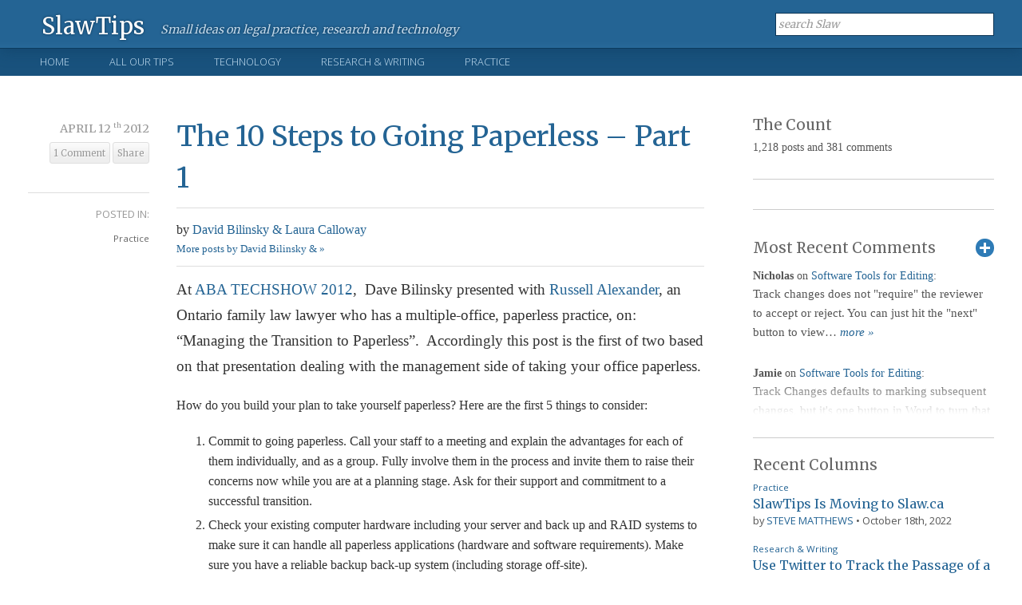

--- FILE ---
content_type: text/html; charset=UTF-8
request_url: https://tips.slaw.ca/2012/practice/the-10-steps-to-going-paperless-part-1/
body_size: 47399
content:
<!DOCTYPE html>

<!--[if IE 6]>

<html id="ie6" lang="en">

<![endif]-->

<!--[if IE 7]>

<html id="ie7" lang="en">

<![endif]-->

<!--[if IE 8]>

<html id="ie8" lang="en">

<![endif]-->

<!--[if !(IE 6) | !(IE 7) | !(IE 8)  ]><!-->

<html lang="en">

<!--<![endif]-->

<head>

	

<meta charset="UTF-8" />

<meta name="viewport" content="width=device-width" />

<title>The 10 Steps to Going Paperless &#8211; Part 1  </title>



<link rel="profile" href="http://gmpg.org/xfn/11" />

<link rel="shortcut icon" href="https://www.slaw.ca/favicon.ico" type="image/x-icon" />

<link rel="stylesheet" href="https://www.slaw.ca/wp-content/themes/slaw2012/style.css?v=1.71" type="text/css" media="screen" />

<link rel="stylesheet" href="https://www.slaw.ca/wp-content/themes/slaw2012/responsive.css" type="text/css" media="screen" />

<link href="https://fonts.googleapis.com/css?family=Merriweather:300,400,700" rel="stylesheet" type="text/css" />

<link href="https://fonts.googleapis.com/css?family=Open+Sans:300,400" rel="stylesheet" type="text/css" />

<link rel="stylesheet" href="https://www.slaw.ca/wp-content/themes/slaw2012/print.css" type="text/css" media="print" />

<link href="//netdna.bootstrapcdn.com/font-awesome/4.0.0/css/font-awesome.css" rel="stylesheet">

<link rel="pingback" href="https://tips.slaw.ca/xmlrpc.php" />

<link rel="alternate" type="application/rss+xml" title="Slaw RSS Feed" href="http://feeds.feedburner.com/slaw/IkMK" />



<!--[if lt IE 9]>

	<script src="https://www.slaw.ca/wp-content/themes/slaw2012/js/html5.js"></script>

	<link rel="stylesheet" href="https://www.slaw.ca/wp-content/themes/slaw2012/style-ie8.css" type="text/css" media="screen" />

<![endif]-->

<!--[if lt IE 8]>

	<link rel="stylesheet" href="https://www.slaw.ca/wp-content/themes/slaw2012/style-ie7.css" type="text/css" media="screen" />

<![endif]-->





<meta name='robots' content='max-image-preview:large' />
<link rel="alternate" type="application/rss+xml" title="SlawTips &raquo; The 10 Steps to Going Paperless &#8211; Part 1 Comments Feed" href="https://tips.slaw.ca/2012/practice/the-10-steps-to-going-paperless-part-1/feed/" />
<link rel="alternate" title="oEmbed (JSON)" type="application/json+oembed" href="https://tips.slaw.ca/wp-json/oembed/1.0/embed?url=https%3A%2F%2Ftips.slaw.ca%2F2012%2Fpractice%2Fthe-10-steps-to-going-paperless-part-1%2F" />
<link rel="alternate" title="oEmbed (XML)" type="text/xml+oembed" href="https://tips.slaw.ca/wp-json/oembed/1.0/embed?url=https%3A%2F%2Ftips.slaw.ca%2F2012%2Fpractice%2Fthe-10-steps-to-going-paperless-part-1%2F&#038;format=xml" />
<style id='wp-img-auto-sizes-contain-inline-css' type='text/css'>
img:is([sizes=auto i],[sizes^="auto," i]){contain-intrinsic-size:3000px 1500px}
/*# sourceURL=wp-img-auto-sizes-contain-inline-css */
</style>
<style id='wp-emoji-styles-inline-css' type='text/css'>

	img.wp-smiley, img.emoji {
		display: inline !important;
		border: none !important;
		box-shadow: none !important;
		height: 1em !important;
		width: 1em !important;
		margin: 0 0.07em !important;
		vertical-align: -0.1em !important;
		background: none !important;
		padding: 0 !important;
	}
/*# sourceURL=wp-emoji-styles-inline-css */
</style>
<style id='wp-block-library-inline-css' type='text/css'>
:root{--wp-block-synced-color:#7a00df;--wp-block-synced-color--rgb:122,0,223;--wp-bound-block-color:var(--wp-block-synced-color);--wp-editor-canvas-background:#ddd;--wp-admin-theme-color:#007cba;--wp-admin-theme-color--rgb:0,124,186;--wp-admin-theme-color-darker-10:#006ba1;--wp-admin-theme-color-darker-10--rgb:0,107,160.5;--wp-admin-theme-color-darker-20:#005a87;--wp-admin-theme-color-darker-20--rgb:0,90,135;--wp-admin-border-width-focus:2px}@media (min-resolution:192dpi){:root{--wp-admin-border-width-focus:1.5px}}.wp-element-button{cursor:pointer}:root .has-very-light-gray-background-color{background-color:#eee}:root .has-very-dark-gray-background-color{background-color:#313131}:root .has-very-light-gray-color{color:#eee}:root .has-very-dark-gray-color{color:#313131}:root .has-vivid-green-cyan-to-vivid-cyan-blue-gradient-background{background:linear-gradient(135deg,#00d084,#0693e3)}:root .has-purple-crush-gradient-background{background:linear-gradient(135deg,#34e2e4,#4721fb 50%,#ab1dfe)}:root .has-hazy-dawn-gradient-background{background:linear-gradient(135deg,#faaca8,#dad0ec)}:root .has-subdued-olive-gradient-background{background:linear-gradient(135deg,#fafae1,#67a671)}:root .has-atomic-cream-gradient-background{background:linear-gradient(135deg,#fdd79a,#004a59)}:root .has-nightshade-gradient-background{background:linear-gradient(135deg,#330968,#31cdcf)}:root .has-midnight-gradient-background{background:linear-gradient(135deg,#020381,#2874fc)}:root{--wp--preset--font-size--normal:16px;--wp--preset--font-size--huge:42px}.has-regular-font-size{font-size:1em}.has-larger-font-size{font-size:2.625em}.has-normal-font-size{font-size:var(--wp--preset--font-size--normal)}.has-huge-font-size{font-size:var(--wp--preset--font-size--huge)}.has-text-align-center{text-align:center}.has-text-align-left{text-align:left}.has-text-align-right{text-align:right}.has-fit-text{white-space:nowrap!important}#end-resizable-editor-section{display:none}.aligncenter{clear:both}.items-justified-left{justify-content:flex-start}.items-justified-center{justify-content:center}.items-justified-right{justify-content:flex-end}.items-justified-space-between{justify-content:space-between}.screen-reader-text{border:0;clip-path:inset(50%);height:1px;margin:-1px;overflow:hidden;padding:0;position:absolute;width:1px;word-wrap:normal!important}.screen-reader-text:focus{background-color:#ddd;clip-path:none;color:#444;display:block;font-size:1em;height:auto;left:5px;line-height:normal;padding:15px 23px 14px;text-decoration:none;top:5px;width:auto;z-index:100000}html :where(.has-border-color){border-style:solid}html :where([style*=border-top-color]){border-top-style:solid}html :where([style*=border-right-color]){border-right-style:solid}html :where([style*=border-bottom-color]){border-bottom-style:solid}html :where([style*=border-left-color]){border-left-style:solid}html :where([style*=border-width]){border-style:solid}html :where([style*=border-top-width]){border-top-style:solid}html :where([style*=border-right-width]){border-right-style:solid}html :where([style*=border-bottom-width]){border-bottom-style:solid}html :where([style*=border-left-width]){border-left-style:solid}html :where(img[class*=wp-image-]){height:auto;max-width:100%}:where(figure){margin:0 0 1em}html :where(.is-position-sticky){--wp-admin--admin-bar--position-offset:var(--wp-admin--admin-bar--height,0px)}@media screen and (max-width:600px){html :where(.is-position-sticky){--wp-admin--admin-bar--position-offset:0px}}

/*# sourceURL=wp-block-library-inline-css */
</style><style id='global-styles-inline-css' type='text/css'>
:root{--wp--preset--aspect-ratio--square: 1;--wp--preset--aspect-ratio--4-3: 4/3;--wp--preset--aspect-ratio--3-4: 3/4;--wp--preset--aspect-ratio--3-2: 3/2;--wp--preset--aspect-ratio--2-3: 2/3;--wp--preset--aspect-ratio--16-9: 16/9;--wp--preset--aspect-ratio--9-16: 9/16;--wp--preset--color--black: #000000;--wp--preset--color--cyan-bluish-gray: #abb8c3;--wp--preset--color--white: #ffffff;--wp--preset--color--pale-pink: #f78da7;--wp--preset--color--vivid-red: #cf2e2e;--wp--preset--color--luminous-vivid-orange: #ff6900;--wp--preset--color--luminous-vivid-amber: #fcb900;--wp--preset--color--light-green-cyan: #7bdcb5;--wp--preset--color--vivid-green-cyan: #00d084;--wp--preset--color--pale-cyan-blue: #8ed1fc;--wp--preset--color--vivid-cyan-blue: #0693e3;--wp--preset--color--vivid-purple: #9b51e0;--wp--preset--gradient--vivid-cyan-blue-to-vivid-purple: linear-gradient(135deg,rgb(6,147,227) 0%,rgb(155,81,224) 100%);--wp--preset--gradient--light-green-cyan-to-vivid-green-cyan: linear-gradient(135deg,rgb(122,220,180) 0%,rgb(0,208,130) 100%);--wp--preset--gradient--luminous-vivid-amber-to-luminous-vivid-orange: linear-gradient(135deg,rgb(252,185,0) 0%,rgb(255,105,0) 100%);--wp--preset--gradient--luminous-vivid-orange-to-vivid-red: linear-gradient(135deg,rgb(255,105,0) 0%,rgb(207,46,46) 100%);--wp--preset--gradient--very-light-gray-to-cyan-bluish-gray: linear-gradient(135deg,rgb(238,238,238) 0%,rgb(169,184,195) 100%);--wp--preset--gradient--cool-to-warm-spectrum: linear-gradient(135deg,rgb(74,234,220) 0%,rgb(151,120,209) 20%,rgb(207,42,186) 40%,rgb(238,44,130) 60%,rgb(251,105,98) 80%,rgb(254,248,76) 100%);--wp--preset--gradient--blush-light-purple: linear-gradient(135deg,rgb(255,206,236) 0%,rgb(152,150,240) 100%);--wp--preset--gradient--blush-bordeaux: linear-gradient(135deg,rgb(254,205,165) 0%,rgb(254,45,45) 50%,rgb(107,0,62) 100%);--wp--preset--gradient--luminous-dusk: linear-gradient(135deg,rgb(255,203,112) 0%,rgb(199,81,192) 50%,rgb(65,88,208) 100%);--wp--preset--gradient--pale-ocean: linear-gradient(135deg,rgb(255,245,203) 0%,rgb(182,227,212) 50%,rgb(51,167,181) 100%);--wp--preset--gradient--electric-grass: linear-gradient(135deg,rgb(202,248,128) 0%,rgb(113,206,126) 100%);--wp--preset--gradient--midnight: linear-gradient(135deg,rgb(2,3,129) 0%,rgb(40,116,252) 100%);--wp--preset--font-size--small: 13px;--wp--preset--font-size--medium: 20px;--wp--preset--font-size--large: 36px;--wp--preset--font-size--x-large: 42px;--wp--preset--spacing--20: 0.44rem;--wp--preset--spacing--30: 0.67rem;--wp--preset--spacing--40: 1rem;--wp--preset--spacing--50: 1.5rem;--wp--preset--spacing--60: 2.25rem;--wp--preset--spacing--70: 3.38rem;--wp--preset--spacing--80: 5.06rem;--wp--preset--shadow--natural: 6px 6px 9px rgba(0, 0, 0, 0.2);--wp--preset--shadow--deep: 12px 12px 50px rgba(0, 0, 0, 0.4);--wp--preset--shadow--sharp: 6px 6px 0px rgba(0, 0, 0, 0.2);--wp--preset--shadow--outlined: 6px 6px 0px -3px rgb(255, 255, 255), 6px 6px rgb(0, 0, 0);--wp--preset--shadow--crisp: 6px 6px 0px rgb(0, 0, 0);}:where(.is-layout-flex){gap: 0.5em;}:where(.is-layout-grid){gap: 0.5em;}body .is-layout-flex{display: flex;}.is-layout-flex{flex-wrap: wrap;align-items: center;}.is-layout-flex > :is(*, div){margin: 0;}body .is-layout-grid{display: grid;}.is-layout-grid > :is(*, div){margin: 0;}:where(.wp-block-columns.is-layout-flex){gap: 2em;}:where(.wp-block-columns.is-layout-grid){gap: 2em;}:where(.wp-block-post-template.is-layout-flex){gap: 1.25em;}:where(.wp-block-post-template.is-layout-grid){gap: 1.25em;}.has-black-color{color: var(--wp--preset--color--black) !important;}.has-cyan-bluish-gray-color{color: var(--wp--preset--color--cyan-bluish-gray) !important;}.has-white-color{color: var(--wp--preset--color--white) !important;}.has-pale-pink-color{color: var(--wp--preset--color--pale-pink) !important;}.has-vivid-red-color{color: var(--wp--preset--color--vivid-red) !important;}.has-luminous-vivid-orange-color{color: var(--wp--preset--color--luminous-vivid-orange) !important;}.has-luminous-vivid-amber-color{color: var(--wp--preset--color--luminous-vivid-amber) !important;}.has-light-green-cyan-color{color: var(--wp--preset--color--light-green-cyan) !important;}.has-vivid-green-cyan-color{color: var(--wp--preset--color--vivid-green-cyan) !important;}.has-pale-cyan-blue-color{color: var(--wp--preset--color--pale-cyan-blue) !important;}.has-vivid-cyan-blue-color{color: var(--wp--preset--color--vivid-cyan-blue) !important;}.has-vivid-purple-color{color: var(--wp--preset--color--vivid-purple) !important;}.has-black-background-color{background-color: var(--wp--preset--color--black) !important;}.has-cyan-bluish-gray-background-color{background-color: var(--wp--preset--color--cyan-bluish-gray) !important;}.has-white-background-color{background-color: var(--wp--preset--color--white) !important;}.has-pale-pink-background-color{background-color: var(--wp--preset--color--pale-pink) !important;}.has-vivid-red-background-color{background-color: var(--wp--preset--color--vivid-red) !important;}.has-luminous-vivid-orange-background-color{background-color: var(--wp--preset--color--luminous-vivid-orange) !important;}.has-luminous-vivid-amber-background-color{background-color: var(--wp--preset--color--luminous-vivid-amber) !important;}.has-light-green-cyan-background-color{background-color: var(--wp--preset--color--light-green-cyan) !important;}.has-vivid-green-cyan-background-color{background-color: var(--wp--preset--color--vivid-green-cyan) !important;}.has-pale-cyan-blue-background-color{background-color: var(--wp--preset--color--pale-cyan-blue) !important;}.has-vivid-cyan-blue-background-color{background-color: var(--wp--preset--color--vivid-cyan-blue) !important;}.has-vivid-purple-background-color{background-color: var(--wp--preset--color--vivid-purple) !important;}.has-black-border-color{border-color: var(--wp--preset--color--black) !important;}.has-cyan-bluish-gray-border-color{border-color: var(--wp--preset--color--cyan-bluish-gray) !important;}.has-white-border-color{border-color: var(--wp--preset--color--white) !important;}.has-pale-pink-border-color{border-color: var(--wp--preset--color--pale-pink) !important;}.has-vivid-red-border-color{border-color: var(--wp--preset--color--vivid-red) !important;}.has-luminous-vivid-orange-border-color{border-color: var(--wp--preset--color--luminous-vivid-orange) !important;}.has-luminous-vivid-amber-border-color{border-color: var(--wp--preset--color--luminous-vivid-amber) !important;}.has-light-green-cyan-border-color{border-color: var(--wp--preset--color--light-green-cyan) !important;}.has-vivid-green-cyan-border-color{border-color: var(--wp--preset--color--vivid-green-cyan) !important;}.has-pale-cyan-blue-border-color{border-color: var(--wp--preset--color--pale-cyan-blue) !important;}.has-vivid-cyan-blue-border-color{border-color: var(--wp--preset--color--vivid-cyan-blue) !important;}.has-vivid-purple-border-color{border-color: var(--wp--preset--color--vivid-purple) !important;}.has-vivid-cyan-blue-to-vivid-purple-gradient-background{background: var(--wp--preset--gradient--vivid-cyan-blue-to-vivid-purple) !important;}.has-light-green-cyan-to-vivid-green-cyan-gradient-background{background: var(--wp--preset--gradient--light-green-cyan-to-vivid-green-cyan) !important;}.has-luminous-vivid-amber-to-luminous-vivid-orange-gradient-background{background: var(--wp--preset--gradient--luminous-vivid-amber-to-luminous-vivid-orange) !important;}.has-luminous-vivid-orange-to-vivid-red-gradient-background{background: var(--wp--preset--gradient--luminous-vivid-orange-to-vivid-red) !important;}.has-very-light-gray-to-cyan-bluish-gray-gradient-background{background: var(--wp--preset--gradient--very-light-gray-to-cyan-bluish-gray) !important;}.has-cool-to-warm-spectrum-gradient-background{background: var(--wp--preset--gradient--cool-to-warm-spectrum) !important;}.has-blush-light-purple-gradient-background{background: var(--wp--preset--gradient--blush-light-purple) !important;}.has-blush-bordeaux-gradient-background{background: var(--wp--preset--gradient--blush-bordeaux) !important;}.has-luminous-dusk-gradient-background{background: var(--wp--preset--gradient--luminous-dusk) !important;}.has-pale-ocean-gradient-background{background: var(--wp--preset--gradient--pale-ocean) !important;}.has-electric-grass-gradient-background{background: var(--wp--preset--gradient--electric-grass) !important;}.has-midnight-gradient-background{background: var(--wp--preset--gradient--midnight) !important;}.has-small-font-size{font-size: var(--wp--preset--font-size--small) !important;}.has-medium-font-size{font-size: var(--wp--preset--font-size--medium) !important;}.has-large-font-size{font-size: var(--wp--preset--font-size--large) !important;}.has-x-large-font-size{font-size: var(--wp--preset--font-size--x-large) !important;}
/*# sourceURL=global-styles-inline-css */
</style>

<style id='classic-theme-styles-inline-css' type='text/css'>
/*! This file is auto-generated */
.wp-block-button__link{color:#fff;background-color:#32373c;border-radius:9999px;box-shadow:none;text-decoration:none;padding:calc(.667em + 2px) calc(1.333em + 2px);font-size:1.125em}.wp-block-file__button{background:#32373c;color:#fff;text-decoration:none}
/*# sourceURL=/wp-includes/css/classic-themes.min.css */
</style>
<script type="text/javascript" src="https://tips.slaw.ca/wp-includes/js/jquery/jquery.min.js?ver=3.7.1" id="jquery-core-js"></script>
<script type="text/javascript" src="https://tips.slaw.ca/wp-includes/js/jquery/jquery-migrate.min.js?ver=3.4.1" id="jquery-migrate-js"></script>
<link rel="https://api.w.org/" href="https://tips.slaw.ca/wp-json/" /><link rel="alternate" title="JSON" type="application/json" href="https://tips.slaw.ca/wp-json/wp/v2/posts/1665" /><link rel="EditURI" type="application/rsd+xml" title="RSD" href="https://tips.slaw.ca/xmlrpc.php?rsd" />

<link rel="canonical" href="https://tips.slaw.ca/2012/practice/the-10-steps-to-going-paperless-part-1/" />
<link rel='shortlink' href='https://tips.slaw.ca/?p=1665' />
<style data-context="foundation-flickity-css">/*! Flickity v2.0.2
http://flickity.metafizzy.co
---------------------------------------------- */.flickity-enabled{position:relative}.flickity-enabled:focus{outline:0}.flickity-viewport{overflow:hidden;position:relative;height:100%}.flickity-slider{position:absolute;width:100%;height:100%}.flickity-enabled.is-draggable{-webkit-tap-highlight-color:transparent;tap-highlight-color:transparent;-webkit-user-select:none;-moz-user-select:none;-ms-user-select:none;user-select:none}.flickity-enabled.is-draggable .flickity-viewport{cursor:move;cursor:-webkit-grab;cursor:grab}.flickity-enabled.is-draggable .flickity-viewport.is-pointer-down{cursor:-webkit-grabbing;cursor:grabbing}.flickity-prev-next-button{position:absolute;top:50%;width:44px;height:44px;border:none;border-radius:50%;background:#fff;background:hsla(0,0%,100%,.75);cursor:pointer;-webkit-transform:translateY(-50%);transform:translateY(-50%)}.flickity-prev-next-button:hover{background:#fff}.flickity-prev-next-button:focus{outline:0;box-shadow:0 0 0 5px #09f}.flickity-prev-next-button:active{opacity:.6}.flickity-prev-next-button.previous{left:10px}.flickity-prev-next-button.next{right:10px}.flickity-rtl .flickity-prev-next-button.previous{left:auto;right:10px}.flickity-rtl .flickity-prev-next-button.next{right:auto;left:10px}.flickity-prev-next-button:disabled{opacity:.3;cursor:auto}.flickity-prev-next-button svg{position:absolute;left:20%;top:20%;width:60%;height:60%}.flickity-prev-next-button .arrow{fill:#333}.flickity-page-dots{position:absolute;width:100%;bottom:-25px;padding:0;margin:0;list-style:none;text-align:center;line-height:1}.flickity-rtl .flickity-page-dots{direction:rtl}.flickity-page-dots .dot{display:inline-block;width:10px;height:10px;margin:0 8px;background:#333;border-radius:50%;opacity:.25;cursor:pointer}.flickity-page-dots .dot.is-selected{opacity:1}</style><style data-context="foundation-slideout-css">.slideout-menu{position:fixed;left:0;top:0;bottom:0;right:auto;z-index:0;width:256px;overflow-y:auto;-webkit-overflow-scrolling:touch;display:none}.slideout-menu.pushit-right{left:auto;right:0}.slideout-panel{position:relative;z-index:1;will-change:transform}.slideout-open,.slideout-open .slideout-panel,.slideout-open body{overflow:hidden}.slideout-open .slideout-menu{display:block}.pushit{display:none}</style><style>.ios7.web-app-mode.has-fixed header{ background-color: rgba(28,85,155,.88);}</style>
<meta name="google-site-verification" content="gQpkAtNLElZz4l8_Rm6b-zGLG8vZ_7LlQi9dMCi8laA" />

</head>



<body >


<header id="static-header" class="clearfix">

	

	<div class="content-block">

		<div id="logomark">

			<a class="logo" href="https://tips.slaw.ca">SlawTips</a>

			<div id="slogan">

				
					Small ideas on legal practice, research and technology

				
			</div><!--/.slogan-->

		</div><!--/#logomark-->

	

		<div id="header-meta" class="clearfix">

			

			<a id="menu-toggle" href="#">Show Menu</a>

			

			<div id="header-search">

				<form method="get" action="https://tips.slaw.ca">

					<input type="text" class="inactive" value="search Slaw"  onfocus="if (this.value == 'search Slaw') {this.value = ''; this.className = '';}" onblur="if (this.value == '') {this.value = 'search Slaw'; this.className = 'inactive'; }" id="searchformlabel" name="s" />

				</form>

			</div> <!--#header-search -->

			

		</div><!--/#header-meta-->

	</div><!--/.content-block-->

	

</header><!--/#static-header-->





<nav id="primary-nav" class="clearfix">

	<div class="content-block clearfix">

		


		<div class="primary-menu-container"><ul id="primary-menu-list" class="nav01 menu-wrapper"><li id="menu-item-8143" class="menu-item menu-item-type-custom menu-item-object-custom menu-item-home menu-item-8143"><a href="https://tips.slaw.ca/">Home</a></li>
<li id="menu-item-8144" class="menu-item menu-item-type-post_type menu-item-object-page menu-item-8144"><a href="https://tips.slaw.ca/all-our-tips/">All Our Tips</a></li>
<li id="menu-item-8147" class="menu-item menu-item-type-taxonomy menu-item-object-category menu-item-8147"><a href="https://tips.slaw.ca/category/technology/">Technology</a></li>
<li id="menu-item-8145" class="menu-item menu-item-type-taxonomy menu-item-object-category menu-item-8145"><a href="https://tips.slaw.ca/category/research/">Research &amp; Writing</a></li>
<li id="menu-item-8146" class="menu-item menu-item-type-taxonomy menu-item-object-category current-post-ancestor current-menu-parent current-post-parent menu-item-8146"><a href="https://tips.slaw.ca/category/practice/">Practice</a></li>
</ul></div>


			






	</div><!--/.content-block-->

</nav>



<div id="main-contain">

	

	<div id="header-boxes" class="clearfix ">

		<div class="item01">
</div>



		<!-- second banner -->
<div class="item02">
</div>




	</div><!--/#header-ad-->

<div id="content" class="single-post clearfix">
  <section id="primary-content">
        <article class="clearfix">
      <div class="post-info">
        <div class="post-meta">
          <time class="date" datetime="2012-04-12">
            April 12            <span>
            th            </span>
            2012          </time>
          <span class="meta-comments">
          <a href="https://tips.slaw.ca/2012/practice/the-10-steps-to-going-paperless-part-1/#comments">1 Comment</a>          </span>
          <div class="share-menu">
		<a class="share-post" href="http://twitter.com/share?url=https://tips.slaw.ca/2012/practice/the-10-steps-to-going-paperless-part-1/&text=The+10+Steps+to+Going+Paperless+%26%238211%3B+Part+1">Share</a>
	<ul>
		<li><a target="_blank" href="mailto:?body=You%20might%20like%20to%20read%20The+10+Steps+to+Going+Paperless+%26%238211%3B+Part+1%20on%20Slaw%20at%20https://tips.slaw.ca/2012/practice/the-10-steps-to-going-paperless-part-1/.">Email</a></li>
		<li><a target="_blank" href="http://twitter.com/share?url=https://tips.slaw.ca/2012/practice/the-10-steps-to-going-paperless-part-1/&text=The+10+Steps+to+Going+Paperless+%26%238211%3B+Part+1">Twitter</a></li>
		<li><a target="_blank" href="https://plus.google.com/share?url=https://tips.slaw.ca/2012/practice/the-10-steps-to-going-paperless-part-1/">Google+</a></li>
		<li><a target="_blank" href="http://www.facebook.com/sharer.php?u=https://tips.slaw.ca/2012/practice/the-10-steps-to-going-paperless-part-1/&amp;t=The+10+Steps+to+Going+Paperless+%26%238211%3B+Part+1">Facebook</a></li>
		<li><a target="_blank" href="http://www.linkedin.com/shareArticle?mini=true&url=https://tips.slaw.ca/2012/practice/the-10-steps-to-going-paperless-part-1/&title=The+10+Steps+to+Going+Paperless+%26%238211%3B+Part+1">LinkedIn</a></li>
	</ul>
</div><!--/.share-menu-->        </div>
        <!--/.post-meta-->
        
        <div class="post-categories"> <span>Posted in:</span>
          <ul class="single-post-categories"><li><a href="https://tips.slaw.ca/category/practice/">Practice</a></li></ul>        </div>
      </div>
      <!--/.post-info-->
      
      <div class="the-content">
                <h1><a href="https://tips.slaw.ca/2012/practice/the-10-steps-to-going-paperless-part-1/">
          The 10 Steps to Going Paperless &#8211; Part 1          </a></h1>
        <div class="author-block clearfix">
                              <div class="author-name">by
            <a href="https://tips.slaw.ca/author/bilinsky_and_calloway/" title="Posts by David Bilinsky &#038; Laura Calloway" rel="author">David Bilinsky &#38; Laura Calloway</a>                      </div>
          <div class="author-link"><a href="https://tips.slaw.ca/author/bilinsky_and_calloway/">More posts by David Bilinsky &amp; &raquo;</a></div>
                  </div>
        <!--/.author-block-->
        
        <div class="content-wrap">
          <p class="lead">At <a href="http://www.techshow.com">ABA TECHSHOW 2012</a>,  Dave Bilinsky presented with <a href="http://russellalexander.com/ot_ria.htm">Russell Alexander</a>, an Ontario family law lawyer who has a multiple-office, paperless practice, on: &#8220;Managing the Transition to Paperless&#8221;.  Accordingly this post is the first of two based on that presentation dealing with the management side of taking your office paperless.</p>
<p>How do you build your plan to take yourself paperless? Here are the first 5 things to consider:</p>
<ol>
<li>Commit to going paperless. Call your staff to a meeting and explain the advantages for each of them individually, and as a group. Fully involve them in the process and invite them to raise their concerns now while you are at a planning stage. Ask for their support and commitment to a successful transition.</li>
<li>Check your existing computer hardware including your server and back up and RAID systems to make sure it can handle all paperless applications (hardware and software requirements). Make sure you have a reliable backup back-up system (including storage off-site).</li>
<li>Analyze your needs – now and in the future. Think about what you&#8217;re likely to need in the future as your business grows as well as your current needs. Think about which documents need to be accessed often or quickly, which need extra security, and which could be weeded out after a certain time. After all you don’t want to be storing all documents forever but you do have requirements for document storage and retention from your ethics regulator or insurer (or both).</li>
<li>Develop a transition plan and a timetable. The timetable should be tight enough to keep everyone on line but not so much so that it doesn’t allow for reasonable adjustments and setbacks. Plan to be flexible!</li>
<li>Start small. Use a single lawyer and legal assistant to start. Learn from the pilot project so you can address any problems before broadening your scope. It is easy to correct small things at the pilot stage before they become much bigger things in a firm-wide rollout.</li>
</ol>
<p>&nbsp;</p>
        </div>
        <span class="count-tweet">
                </span>
                <nav class="single-prev-next clearfix"> <span class="prev-link">
          &laquo; <span>Previous:</span> <a href="https://tips.slaw.ca/2012/research/searching-court-dockets/" rel="prev">Searching Court Dockets</a>          </span> <span class="next-link">
          <span>Next:</span> <a href="https://tips.slaw.ca/2012/technology/how-to-access-gmail-when-its-down/" rel="next">How to Access Gmail When It’s Down</a> &raquo;          </span> </nav>
        <!--/.single-prev-next--> 
        
      </div>
      <!--/.the-content-->
      
      <div class="comments">
        <div id="comment-block" class="clearfix">
	<a name="comments" id="comments"></a>


	<h3 class="comments-header">Comments</h3>

	<div class="navigation">
		<div class="next-posts"></div>
		<div class="prev-posts"></div>
	</div>

	<ol class="commentlist">
	     
	<li class="comment even thread-even depth-1" id="li-comment-1250">
	     <div class="clearfix">
			<a class="comment-anchor" name="comment-1250" id="comment-1250"></a>

	          <div class="comment-information clearfix">
	               <div class="comment-author vcard">
						<cite class="fn"><a rel="external nofollow" href="http://www.paperlessindia.com">paperless india</a></cite>

	               </div><!--/.comment-author-->
	               <div class="comment-meta">
	                    <a href="https://tips.slaw.ca/2012/practice/the-10-steps-to-going-paperless-part-1/#comment-1250">April 17th, 2012 at 1:55 am</a>	               </div><!--/.comment-meta-->
	               <div class="reply">
	                    	               </div>
	          </div><!--/.comment-information-->

	          <div class="comment-text">
	               <p>•	Upload documents from your mobile<br />
•	Email documents to our paperless system<br />
•	Unique email id for each category of documents<br />
•	Store your memories for future in the form of photos<br />
•	Add reminder for your bill payment and get notified by email well in advance<br />
•	Transmit documents to your preferred email id or your own email id as and when needed<br />
•	All documents will be hand named and categorized</p>
<p>Paperless India an initiative of cosmic IT service Pvt. Ltd. Bangalore. Paperless India WANTS  everyone to go paperless and save environment. </p>
<p>One stop to store all valuable documents and VIEW anywhere you are. LIFE becomes difficult when we are not able to trace our own documents at crucial TIME . You can print your documents online, you can email to yourself or to assigned person and put a reminder on your bills ,due dates and everything by GOING PAPERLESS….</p>
<p>Paperless India is an unique online DOCUMENT MANAGEMENT SYSTEM to store your valuable documents which may be </p>
<p>FINANCIAL DOCUMENTS<br />
Investment documents(FDs, SIPs, MF certificates) Tax related documents (ITR), Bank Statements credit card.</p>
<p>EDUCATIONAL DOCUMENTS like Certificates, Mark sheets.</p>
<p>EMPLOYMENT RELATED documents like Appointment letter, Experience certificate, Pay slips &amp; PF related.</p>
<p>MEDICAL REPORTS like Medical reports, Doctors prescription.</p>
<p>PROPERTY RELATED documents like Registry/sale deed, Buyers agreement PoA, Rent agreement &amp; Tax paid receipt etc..</p>
<p>You can just email to our system or upload directly or you can configure forward account to your unique email address.</p>
<p>Sign-up for free trail <a href="http://www.paperlessindia.com/free.aspx" rel="nofollow ugc">http://www.paperlessindia.com/free.aspx</a></p>
	          </div>
	          
	     </div><!--/#comment-id-->
	</li>

	</li><!-- #comment-## -->
	</ol>

	<div class="navigation">
		<div class="next-posts"></div>
		<div class="prev-posts"></div>
	</div>
	
 
</div><!--/#commentary-->


<div id="respond-block" class="clearfix">
	<a name="respond" id="respond"></a>

	<h3 class="comments-header">Leave a Reply</h3>

	<div class="comments-reply-area">
		<div class="cancel-comment-reply">
			<a rel="nofollow" id="cancel-comment-reply-link" href="/2012/practice/the-10-steps-to-going-paperless-part-1/#respond" style="display:none;">Click here to cancel reply.</a>		</div>

		
		<form action="https://tips.slaw.ca/wp-comments-post.php" method="post" id="commentform">

			
				<div class="formset clearfix">
					<label>Name: <span>(required)</span></label>
					<input class="required" type="text" name="author" id="author" value="" size="22" tabindex="1" aria-required='true' />
				</div><!--/.formset-->

				<div class="formset clearfix">
					<label>Email: <span>(required)</span></label>
					<input class="required email" type="text" name="email" id="email" value="" size="22" tabindex="2" aria-required='true' />
				</div><!--/.formset-->

				<!--/.formset-->

			
			<div class="formset clearfix">
				<label>Comment:</label>
				<textarea class="required" name="comment" id="comment" cols="58" rows="10" tabindex="4"></textarea>
			</div>

			<span class="label-note">(Your email address will not be published or distributed)</span>

			<div class="comment-submit">
				<button name="submitcomment" type="submitcomment" id="submitcomment" tabindex="5">Submit Comment</button>
				<input type='hidden' name='comment_post_ID' value='1665' id='comment_post_ID' />
<input type='hidden' name='comment_parent' id='comment_parent' value='0' />
				<p style="display: none;"><input type="hidden" id="akismet_comment_nonce" name="akismet_comment_nonce" value="fb95d03722" /></p><div class="g-recaptcha" data-sitekey="6LdsXxMTAAAAACz3Y0d89UTqb-_4dMM8LB5jikP8" data-theme="standard"></div><script type="text/javascript"src="https://www.google.com/recaptcha/api.js?hl=en"></script>            <div id="recaptcha-submit-btn-area">&nbsp;</div>
            <noscript>
            <style type='text/css'>#submit {display:none;}</style>
            <input name="submit" type="submit" id="submit-alt" tabindex="6"
                value="Submit Comment"/> 
            </noscript><p style="display: none !important;" class="akismet-fields-container" data-prefix="ak_"><label>&#916;<textarea name="ak_hp_textarea" cols="45" rows="8" maxlength="100"></textarea></label><input type="hidden" id="ak_js_1" name="ak_js" value="8"/><script>document.getElementById( "ak_js_1" ).setAttribute( "value", ( new Date() ).getTime() );</script></p>			</div><!--/.comment-submit-->

		</form>

		</div><!--/.comments-reply-area-->
	
</div>

      </div>
      <!--/.comments--> 
      
    </article>
    
    <!-- <span id="mobileadspace01"></span> --> 
    <span id="mobileadspace02"></span> <span id="mobileadspace03"></span>
      </section>
  <!--/#primary-content-->
  
  <aside id="secondary-content">

	<div id="sidebar-count" class="content-item">

		
			
		<h3>The Count</h3>
		1,218 posts and 381 comments	</div>
	
	<div id="sidebar-boxes" class="content-item">
		<div class="item03"> 

   <!--/#sidebarAdverthere--> </div>
	</div>
	
	<div class="content-item closed" id="recent-comments">

		<div id="comments-inner" class="clearfix">
		<h3>Most Recent Comments</h3>

			<ul>
			
					<li>
						<div class="comment-author">
							<strong>Nicholas</strong> on 
							<a href="https://tips.slaw.ca/2022/research/software-tools-for-editing-2/#comment-752688">Software Tools for Editing</a>:
						</div>
						<div class="comment-text"><p>Track changes does not "require" the reviewer to accept or reject. You can just hit the "next" button to view&hellip; <a href="https://tips.slaw.ca/2022/research/software-tools-for-editing-2/#comment-752688">more&nbsp;&raquo;</a></p></div>
					</li> 

			
						
					<li>
						<div class="comment-author">
							<strong>Jamie</strong> on 
							<a href="https://tips.slaw.ca/2022/research/software-tools-for-editing-2/#comment-752687">Software Tools for Editing</a>:
						</div>
						<div class="comment-text"><p>Track Changes defaults to marking subsequent changes, but it's one button in Word to turn that off. I also don't&hellip; <a href="https://tips.slaw.ca/2022/research/software-tools-for-editing-2/#comment-752687">more&nbsp;&raquo;</a></p></div>
					</li> 

			
						
					<li>
						<div class="comment-author">
							<strong>Steve Coughlan</strong> on 
							<a href="https://tips.slaw.ca/2022/research/i-hope-this-e-mail-finds-you-well/#comment-752689">‘I Hope This E-Mail Finds You Well’</a>:
						</div>
						<div class="comment-text"><p>"That would be grammatically correct, so it can't be what they meant" is just about the most smug take imaginable&hellip; <a href="https://tips.slaw.ca/2022/research/i-hope-this-e-mail-finds-you-well/#comment-752689">more&nbsp;&raquo;</a></p></div>
					</li> 

			
						
					<li>
						<div class="comment-author">
							<strong>Lyn</strong> on 
							<a href="https://tips.slaw.ca/2022/research/womxn/#comment-752686">Womxn</a>:
						</div>
						<div class="comment-text"><p>The vast majority of feminists I know absolutely reject womxn as a means to decouple the common word for adult&hellip; <a href="https://tips.slaw.ca/2022/research/womxn/#comment-752686">more&nbsp;&raquo;</a></p></div>
					</li> 

			
						
			</ul>
			
			<div class="expand-gradient"></div>
			<a id="expand-comments" href="#">+</a>
			<a id="close-comments" href="#">-</a>
			
		</div><!--/#comments-inner-->
	</div><!--/div#recent-comments-->
	
	
	<div class="content-item" id="columns">
		<h3>Recent Columns</h3>

		<div style='display: none'></div>
			<div class="sidebar-column-item">
				<span class="category"><a href="https://tips.slaw.ca/category/practice/">Practice</a></span>
				<h5><a href="https://tips.slaw.ca/2022/practice/slawtips-is-moving-to-slaw-ca/">SlawTips Is Moving to Slaw.ca</a></h5>
				<span class="meta"><span class="author">by <a href="https://tips.slaw.ca/author/matthews/" title="Posts by Steve Matthews" rel="author">Steve Matthews</a></span> &bull; <time datetime="2022-10-18">October 18th, 2022</time></span>
			</div><!--/.column-item-->

			
			<div class="sidebar-column-item">
				<span class="category"><a href="https://tips.slaw.ca/category/research/">Research &amp; Writing</a></span>
				<h5><a href="https://tips.slaw.ca/2022/research/use-twitter-to-track-the-passage-of-a-bill-through-the-house-of-commons/">Use Twitter to Track the Passage of a Bill Through the House of Commons</a></h5>
				<span class="meta"><span class="author">by <a href="https://tips.slaw.ca/author/tredwell/" title="Posts by Susannah Tredwell" rel="author">Susannah Tredwell</a></span> &bull; <time datetime="2022-09-28">September 28th, 2022</time></span>
			</div><!--/.column-item-->

			
			<div class="sidebar-column-item">
				<span class="category"><a href="https://tips.slaw.ca/category/research/">Research &amp; Writing</a></span>
				<h5><a href="https://tips.slaw.ca/2022/research/confusing-pairs/">Confusing Pairs</a></h5>
				<span class="meta"><span class="author">by <a href="https://tips.slaw.ca/author/guthrie/" title="Posts by Neil Guthrie" rel="author">Neil Guthrie</a></span> &bull; <time datetime="2022-09-21">September 21st, 2022</time></span>
			</div><!--/.column-item-->

			
			<div class="sidebar-column-item">
				<span class="category"><a href="https://tips.slaw.ca/category/research/">Research &amp; Writing</a></span>
				<h5><a href="https://tips.slaw.ca/2022/research/law-prof-fail/">Law Prof Fail</a></h5>
				<span class="meta"><span class="author">by <a href="https://tips.slaw.ca/author/guthrie/" title="Posts by Neil Guthrie" rel="author">Neil Guthrie</a></span> &bull; <time datetime="2022-09-14">September 14th, 2022</time></span>
			</div><!--/.column-item-->

			
			<div class="sidebar-column-item">
				<span class="category"><a href="https://tips.slaw.ca/category/research/">Research &amp; Writing</a></span>
				<h5><a href="https://tips.slaw.ca/2022/research/licensure/">Licensure</a></h5>
				<span class="meta"><span class="author">by <a href="https://tips.slaw.ca/author/guthrie/" title="Posts by Neil Guthrie" rel="author">Neil Guthrie</a></span> &bull; <time datetime="2022-09-07">September 7th, 2022</time></span>
			</div><!--/.column-item-->

			

			<div class="clearfix">
				<a class="all-columns" href="/columns/">All Columns &raquo; </a>
			</div>
			
			
<div id="slaw-jobs" style="border-top: 1px solid #ccc;padding: 1.5em 0 .5em;border-bottom: 1px solid #ccc;margin-bottom:1.5em;">
    
<p style=""><a href="http://jobs.slaw.ca"><img src="/wp-content/uploads/2018/11/header-slaw-jobs-300px.png" alt="Latest Slaw Jobs Postings" style="max-width:240px;" /></a></p>
			
			
	</div><!--/#columns-->

	


    

</div>



			<div id="sidebar-columns" class="content-item">
			
		

	</aside><!--/#secondary-content-->
</div>
<!--/#content-->

</div><!--/#main-contain-->



<footer>

	<div class="content-block clearfix">

	

		<div id="footer-connect" class="clearfix">

			<h4>Connect to Slaw</h4>

			<ul>

				<li><a href="https://www.slaw.ca/about-us/">About Slaw</a></li>

				<li><a href="https://www.slaw.ca/bloggers/">Our Bloggers</a></li> 

				<li><a href="https://www.slaw.ca/columnists/">Our Columnists</a></li>

				<li><a href="https://www.slaw.ca/post-archives/">Post Archives</a></li>

				<li><a href="https://www.slaw.ca/subscribe">Subscribe to Updates</a></li>

				<li><a href="http://www.twitter.com/slaw_dot_ca">@slaw_dot_ca</a></li>

			</ul>

		</div><!--/#footer-connect-->

		

		<div id="footer-slawnet" class="content-item clearfix">

			<h4>SlawNET</h4>
			<p>These are the blogs of Slaw's contributors.</p>

			<ul class="col01">

				<li><a href="http://avoidaclaim.com/">Avoid A Claim Blog</a></li>
				
				<li><a href="http://www.bellwetherstrategies.ca/">Bellwether Strategies</a></li>

				<li><a href="https://www.law21.ca/">Law21</a></li>

				<li><a href="http://www.fleetstreetlaw.com/blog-updates/">Fleet Street Law Blog</a></li>

				<li><a href="http://canton.elegal.ca">eLegal Canton</a></li>

				<li><a href="http://www.firstreference.com">First Reference Inc.</a></li>

				
			</ul>

			<ul class="col02">
			
				<li><a href="http://www.stemlegal.com/strategyblog">Law Firm Web Strategy</a></li>

				<li><a href="https://heatherdouglaslaw.wordpress.com/">Heather Douglas: Law and Innovation</a></li>

				<li><a href="http://micheladrien.blogspot.com/">Library Boy</a></li>

				<li><a href="http://libblog.osgoode.yorku.ca/">Off the Shelf</a></li>

				<li><a href="http://thoughtfullaw.com">Thoughtful Legal Management</a></li>

				<li><a href="http://vancouverlawlib.blogspot.com/">Vancouver Law Librarian Blog</a></li>

			</ul>

		</div><!--/#footer-slawnet-->

		

		<div id="footer-lawblogs" class="content-item">

			<h4>Slaw's Canadian Law Blogs Search</h4>

			<p>

				Including 450+ blogs. Updated concurrently with lawblogs.ca<br />

				<a href="https://www.slaw.ca/canadian-law-blogs-search-engine/">More about this tool&nbsp;&raquo;</a>

			</p>

			<form method="get" action="https://www.google.com/cse" id="searchbox_007941618774735701992:c8hahxkx6ne" target="_blank">

				<input type="text" value="search Canadian Lawblogs" class="inactive" onfocus="if (this.value == 'search Canadian Lawblogs') {this.value = ''; this.className = '';}" onblur="if (this.value == '') {this.value = 'search Canadian Lawblogs'; this.className = 'inactive';}" name="q" />

				<input type="hidden" name="cx" value="007941618774735701992:c8hahxkx6ne" />

				<input type="hidden" name="ie" value="UTF-8" />

			</form>

			

		</div><!--/#footer-lawblogs-->

		

		<div class="copyright"><a href="https://www.slaw.ca/copyright/">Copyright</a> &copy; 2026 Slaw. All Rights Reserved. Published by <A HREF="http://www.stemlegal.com/">Stem Legal</a>. <a href="https://www.slaw.ca/wp-admin/">Member Login.</a></div>



	</div><!--/.content-block-->

</footer>





<script type="speculationrules">
{"prefetch":[{"source":"document","where":{"and":[{"href_matches":"/*"},{"not":{"href_matches":["/wp-*.php","/wp-admin/*","/wp-content/uploads/*","/wp-content/*","/wp-content/plugins/*","/wp-content/themes/slaw2012/*","/*\\?(.+)"]}},{"not":{"selector_matches":"a[rel~=\"nofollow\"]"}},{"not":{"selector_matches":".no-prefetch, .no-prefetch a"}}]},"eagerness":"conservative"}]}
</script>
<!-- Powered by WPtouch: 4.3.62 -->            <script type="text/javascript">
            var sub = document.getElementById('submit');
            document.getElementById('recaptcha-submit-btn-area').appendChild (sub);
            document.getElementById('submit').tabIndex = 6;
            if ( typeof _recaptcha_wordpress_savedcomment != 'undefined') {
                document.getElementById('comment').value = 
                    _recaptcha_wordpress_savedcomment;
            }
            </script><script defer type="text/javascript" src="https://tips.slaw.ca/wp-content/plugins/akismet/_inc/akismet-frontend.js?ver=1762993058" id="akismet-frontend-js"></script>
<script id="wp-emoji-settings" type="application/json">
{"baseUrl":"https://s.w.org/images/core/emoji/17.0.2/72x72/","ext":".png","svgUrl":"https://s.w.org/images/core/emoji/17.0.2/svg/","svgExt":".svg","source":{"concatemoji":"https://tips.slaw.ca/wp-includes/js/wp-emoji-release.min.js?ver=5b94e8abe913cc03a690c91b86940fce"}}
</script>
<script type="module">
/* <![CDATA[ */
/*! This file is auto-generated */
const a=JSON.parse(document.getElementById("wp-emoji-settings").textContent),o=(window._wpemojiSettings=a,"wpEmojiSettingsSupports"),s=["flag","emoji"];function i(e){try{var t={supportTests:e,timestamp:(new Date).valueOf()};sessionStorage.setItem(o,JSON.stringify(t))}catch(e){}}function c(e,t,n){e.clearRect(0,0,e.canvas.width,e.canvas.height),e.fillText(t,0,0);t=new Uint32Array(e.getImageData(0,0,e.canvas.width,e.canvas.height).data);e.clearRect(0,0,e.canvas.width,e.canvas.height),e.fillText(n,0,0);const a=new Uint32Array(e.getImageData(0,0,e.canvas.width,e.canvas.height).data);return t.every((e,t)=>e===a[t])}function p(e,t){e.clearRect(0,0,e.canvas.width,e.canvas.height),e.fillText(t,0,0);var n=e.getImageData(16,16,1,1);for(let e=0;e<n.data.length;e++)if(0!==n.data[e])return!1;return!0}function u(e,t,n,a){switch(t){case"flag":return n(e,"\ud83c\udff3\ufe0f\u200d\u26a7\ufe0f","\ud83c\udff3\ufe0f\u200b\u26a7\ufe0f")?!1:!n(e,"\ud83c\udde8\ud83c\uddf6","\ud83c\udde8\u200b\ud83c\uddf6")&&!n(e,"\ud83c\udff4\udb40\udc67\udb40\udc62\udb40\udc65\udb40\udc6e\udb40\udc67\udb40\udc7f","\ud83c\udff4\u200b\udb40\udc67\u200b\udb40\udc62\u200b\udb40\udc65\u200b\udb40\udc6e\u200b\udb40\udc67\u200b\udb40\udc7f");case"emoji":return!a(e,"\ud83e\u1fac8")}return!1}function f(e,t,n,a){let r;const o=(r="undefined"!=typeof WorkerGlobalScope&&self instanceof WorkerGlobalScope?new OffscreenCanvas(300,150):document.createElement("canvas")).getContext("2d",{willReadFrequently:!0}),s=(o.textBaseline="top",o.font="600 32px Arial",{});return e.forEach(e=>{s[e]=t(o,e,n,a)}),s}function r(e){var t=document.createElement("script");t.src=e,t.defer=!0,document.head.appendChild(t)}a.supports={everything:!0,everythingExceptFlag:!0},new Promise(t=>{let n=function(){try{var e=JSON.parse(sessionStorage.getItem(o));if("object"==typeof e&&"number"==typeof e.timestamp&&(new Date).valueOf()<e.timestamp+604800&&"object"==typeof e.supportTests)return e.supportTests}catch(e){}return null}();if(!n){if("undefined"!=typeof Worker&&"undefined"!=typeof OffscreenCanvas&&"undefined"!=typeof URL&&URL.createObjectURL&&"undefined"!=typeof Blob)try{var e="postMessage("+f.toString()+"("+[JSON.stringify(s),u.toString(),c.toString(),p.toString()].join(",")+"));",a=new Blob([e],{type:"text/javascript"});const r=new Worker(URL.createObjectURL(a),{name:"wpTestEmojiSupports"});return void(r.onmessage=e=>{i(n=e.data),r.terminate(),t(n)})}catch(e){}i(n=f(s,u,c,p))}t(n)}).then(e=>{for(const n in e)a.supports[n]=e[n],a.supports.everything=a.supports.everything&&a.supports[n],"flag"!==n&&(a.supports.everythingExceptFlag=a.supports.everythingExceptFlag&&a.supports[n]);var t;a.supports.everythingExceptFlag=a.supports.everythingExceptFlag&&!a.supports.flag,a.supports.everything||((t=a.source||{}).concatemoji?r(t.concatemoji):t.wpemoji&&t.twemoji&&(r(t.twemoji),r(t.wpemoji)))});
//# sourceURL=https://tips.slaw.ca/wp-includes/js/wp-emoji-loader.min.js
/* ]]> */
</script>



<!-- analytics -->



<!-- linked javascript files -->
<script src="https://www.slaw.ca/wp-content/themes/slaw2012/js/functions.js"></script>






</body>

</html>



--- FILE ---
content_type: text/html; charset=utf-8
request_url: https://www.google.com/recaptcha/api2/anchor?ar=1&k=6LdsXxMTAAAAACz3Y0d89UTqb-_4dMM8LB5jikP8&co=aHR0cHM6Ly90aXBzLnNsYXcuY2E6NDQz&hl=en&v=PoyoqOPhxBO7pBk68S4YbpHZ&theme=standard&size=normal&anchor-ms=20000&execute-ms=30000&cb=37yj3j1hw20p
body_size: 49449
content:
<!DOCTYPE HTML><html dir="ltr" lang="en"><head><meta http-equiv="Content-Type" content="text/html; charset=UTF-8">
<meta http-equiv="X-UA-Compatible" content="IE=edge">
<title>reCAPTCHA</title>
<style type="text/css">
/* cyrillic-ext */
@font-face {
  font-family: 'Roboto';
  font-style: normal;
  font-weight: 400;
  font-stretch: 100%;
  src: url(//fonts.gstatic.com/s/roboto/v48/KFO7CnqEu92Fr1ME7kSn66aGLdTylUAMa3GUBHMdazTgWw.woff2) format('woff2');
  unicode-range: U+0460-052F, U+1C80-1C8A, U+20B4, U+2DE0-2DFF, U+A640-A69F, U+FE2E-FE2F;
}
/* cyrillic */
@font-face {
  font-family: 'Roboto';
  font-style: normal;
  font-weight: 400;
  font-stretch: 100%;
  src: url(//fonts.gstatic.com/s/roboto/v48/KFO7CnqEu92Fr1ME7kSn66aGLdTylUAMa3iUBHMdazTgWw.woff2) format('woff2');
  unicode-range: U+0301, U+0400-045F, U+0490-0491, U+04B0-04B1, U+2116;
}
/* greek-ext */
@font-face {
  font-family: 'Roboto';
  font-style: normal;
  font-weight: 400;
  font-stretch: 100%;
  src: url(//fonts.gstatic.com/s/roboto/v48/KFO7CnqEu92Fr1ME7kSn66aGLdTylUAMa3CUBHMdazTgWw.woff2) format('woff2');
  unicode-range: U+1F00-1FFF;
}
/* greek */
@font-face {
  font-family: 'Roboto';
  font-style: normal;
  font-weight: 400;
  font-stretch: 100%;
  src: url(//fonts.gstatic.com/s/roboto/v48/KFO7CnqEu92Fr1ME7kSn66aGLdTylUAMa3-UBHMdazTgWw.woff2) format('woff2');
  unicode-range: U+0370-0377, U+037A-037F, U+0384-038A, U+038C, U+038E-03A1, U+03A3-03FF;
}
/* math */
@font-face {
  font-family: 'Roboto';
  font-style: normal;
  font-weight: 400;
  font-stretch: 100%;
  src: url(//fonts.gstatic.com/s/roboto/v48/KFO7CnqEu92Fr1ME7kSn66aGLdTylUAMawCUBHMdazTgWw.woff2) format('woff2');
  unicode-range: U+0302-0303, U+0305, U+0307-0308, U+0310, U+0312, U+0315, U+031A, U+0326-0327, U+032C, U+032F-0330, U+0332-0333, U+0338, U+033A, U+0346, U+034D, U+0391-03A1, U+03A3-03A9, U+03B1-03C9, U+03D1, U+03D5-03D6, U+03F0-03F1, U+03F4-03F5, U+2016-2017, U+2034-2038, U+203C, U+2040, U+2043, U+2047, U+2050, U+2057, U+205F, U+2070-2071, U+2074-208E, U+2090-209C, U+20D0-20DC, U+20E1, U+20E5-20EF, U+2100-2112, U+2114-2115, U+2117-2121, U+2123-214F, U+2190, U+2192, U+2194-21AE, U+21B0-21E5, U+21F1-21F2, U+21F4-2211, U+2213-2214, U+2216-22FF, U+2308-230B, U+2310, U+2319, U+231C-2321, U+2336-237A, U+237C, U+2395, U+239B-23B7, U+23D0, U+23DC-23E1, U+2474-2475, U+25AF, U+25B3, U+25B7, U+25BD, U+25C1, U+25CA, U+25CC, U+25FB, U+266D-266F, U+27C0-27FF, U+2900-2AFF, U+2B0E-2B11, U+2B30-2B4C, U+2BFE, U+3030, U+FF5B, U+FF5D, U+1D400-1D7FF, U+1EE00-1EEFF;
}
/* symbols */
@font-face {
  font-family: 'Roboto';
  font-style: normal;
  font-weight: 400;
  font-stretch: 100%;
  src: url(//fonts.gstatic.com/s/roboto/v48/KFO7CnqEu92Fr1ME7kSn66aGLdTylUAMaxKUBHMdazTgWw.woff2) format('woff2');
  unicode-range: U+0001-000C, U+000E-001F, U+007F-009F, U+20DD-20E0, U+20E2-20E4, U+2150-218F, U+2190, U+2192, U+2194-2199, U+21AF, U+21E6-21F0, U+21F3, U+2218-2219, U+2299, U+22C4-22C6, U+2300-243F, U+2440-244A, U+2460-24FF, U+25A0-27BF, U+2800-28FF, U+2921-2922, U+2981, U+29BF, U+29EB, U+2B00-2BFF, U+4DC0-4DFF, U+FFF9-FFFB, U+10140-1018E, U+10190-1019C, U+101A0, U+101D0-101FD, U+102E0-102FB, U+10E60-10E7E, U+1D2C0-1D2D3, U+1D2E0-1D37F, U+1F000-1F0FF, U+1F100-1F1AD, U+1F1E6-1F1FF, U+1F30D-1F30F, U+1F315, U+1F31C, U+1F31E, U+1F320-1F32C, U+1F336, U+1F378, U+1F37D, U+1F382, U+1F393-1F39F, U+1F3A7-1F3A8, U+1F3AC-1F3AF, U+1F3C2, U+1F3C4-1F3C6, U+1F3CA-1F3CE, U+1F3D4-1F3E0, U+1F3ED, U+1F3F1-1F3F3, U+1F3F5-1F3F7, U+1F408, U+1F415, U+1F41F, U+1F426, U+1F43F, U+1F441-1F442, U+1F444, U+1F446-1F449, U+1F44C-1F44E, U+1F453, U+1F46A, U+1F47D, U+1F4A3, U+1F4B0, U+1F4B3, U+1F4B9, U+1F4BB, U+1F4BF, U+1F4C8-1F4CB, U+1F4D6, U+1F4DA, U+1F4DF, U+1F4E3-1F4E6, U+1F4EA-1F4ED, U+1F4F7, U+1F4F9-1F4FB, U+1F4FD-1F4FE, U+1F503, U+1F507-1F50B, U+1F50D, U+1F512-1F513, U+1F53E-1F54A, U+1F54F-1F5FA, U+1F610, U+1F650-1F67F, U+1F687, U+1F68D, U+1F691, U+1F694, U+1F698, U+1F6AD, U+1F6B2, U+1F6B9-1F6BA, U+1F6BC, U+1F6C6-1F6CF, U+1F6D3-1F6D7, U+1F6E0-1F6EA, U+1F6F0-1F6F3, U+1F6F7-1F6FC, U+1F700-1F7FF, U+1F800-1F80B, U+1F810-1F847, U+1F850-1F859, U+1F860-1F887, U+1F890-1F8AD, U+1F8B0-1F8BB, U+1F8C0-1F8C1, U+1F900-1F90B, U+1F93B, U+1F946, U+1F984, U+1F996, U+1F9E9, U+1FA00-1FA6F, U+1FA70-1FA7C, U+1FA80-1FA89, U+1FA8F-1FAC6, U+1FACE-1FADC, U+1FADF-1FAE9, U+1FAF0-1FAF8, U+1FB00-1FBFF;
}
/* vietnamese */
@font-face {
  font-family: 'Roboto';
  font-style: normal;
  font-weight: 400;
  font-stretch: 100%;
  src: url(//fonts.gstatic.com/s/roboto/v48/KFO7CnqEu92Fr1ME7kSn66aGLdTylUAMa3OUBHMdazTgWw.woff2) format('woff2');
  unicode-range: U+0102-0103, U+0110-0111, U+0128-0129, U+0168-0169, U+01A0-01A1, U+01AF-01B0, U+0300-0301, U+0303-0304, U+0308-0309, U+0323, U+0329, U+1EA0-1EF9, U+20AB;
}
/* latin-ext */
@font-face {
  font-family: 'Roboto';
  font-style: normal;
  font-weight: 400;
  font-stretch: 100%;
  src: url(//fonts.gstatic.com/s/roboto/v48/KFO7CnqEu92Fr1ME7kSn66aGLdTylUAMa3KUBHMdazTgWw.woff2) format('woff2');
  unicode-range: U+0100-02BA, U+02BD-02C5, U+02C7-02CC, U+02CE-02D7, U+02DD-02FF, U+0304, U+0308, U+0329, U+1D00-1DBF, U+1E00-1E9F, U+1EF2-1EFF, U+2020, U+20A0-20AB, U+20AD-20C0, U+2113, U+2C60-2C7F, U+A720-A7FF;
}
/* latin */
@font-face {
  font-family: 'Roboto';
  font-style: normal;
  font-weight: 400;
  font-stretch: 100%;
  src: url(//fonts.gstatic.com/s/roboto/v48/KFO7CnqEu92Fr1ME7kSn66aGLdTylUAMa3yUBHMdazQ.woff2) format('woff2');
  unicode-range: U+0000-00FF, U+0131, U+0152-0153, U+02BB-02BC, U+02C6, U+02DA, U+02DC, U+0304, U+0308, U+0329, U+2000-206F, U+20AC, U+2122, U+2191, U+2193, U+2212, U+2215, U+FEFF, U+FFFD;
}
/* cyrillic-ext */
@font-face {
  font-family: 'Roboto';
  font-style: normal;
  font-weight: 500;
  font-stretch: 100%;
  src: url(//fonts.gstatic.com/s/roboto/v48/KFO7CnqEu92Fr1ME7kSn66aGLdTylUAMa3GUBHMdazTgWw.woff2) format('woff2');
  unicode-range: U+0460-052F, U+1C80-1C8A, U+20B4, U+2DE0-2DFF, U+A640-A69F, U+FE2E-FE2F;
}
/* cyrillic */
@font-face {
  font-family: 'Roboto';
  font-style: normal;
  font-weight: 500;
  font-stretch: 100%;
  src: url(//fonts.gstatic.com/s/roboto/v48/KFO7CnqEu92Fr1ME7kSn66aGLdTylUAMa3iUBHMdazTgWw.woff2) format('woff2');
  unicode-range: U+0301, U+0400-045F, U+0490-0491, U+04B0-04B1, U+2116;
}
/* greek-ext */
@font-face {
  font-family: 'Roboto';
  font-style: normal;
  font-weight: 500;
  font-stretch: 100%;
  src: url(//fonts.gstatic.com/s/roboto/v48/KFO7CnqEu92Fr1ME7kSn66aGLdTylUAMa3CUBHMdazTgWw.woff2) format('woff2');
  unicode-range: U+1F00-1FFF;
}
/* greek */
@font-face {
  font-family: 'Roboto';
  font-style: normal;
  font-weight: 500;
  font-stretch: 100%;
  src: url(//fonts.gstatic.com/s/roboto/v48/KFO7CnqEu92Fr1ME7kSn66aGLdTylUAMa3-UBHMdazTgWw.woff2) format('woff2');
  unicode-range: U+0370-0377, U+037A-037F, U+0384-038A, U+038C, U+038E-03A1, U+03A3-03FF;
}
/* math */
@font-face {
  font-family: 'Roboto';
  font-style: normal;
  font-weight: 500;
  font-stretch: 100%;
  src: url(//fonts.gstatic.com/s/roboto/v48/KFO7CnqEu92Fr1ME7kSn66aGLdTylUAMawCUBHMdazTgWw.woff2) format('woff2');
  unicode-range: U+0302-0303, U+0305, U+0307-0308, U+0310, U+0312, U+0315, U+031A, U+0326-0327, U+032C, U+032F-0330, U+0332-0333, U+0338, U+033A, U+0346, U+034D, U+0391-03A1, U+03A3-03A9, U+03B1-03C9, U+03D1, U+03D5-03D6, U+03F0-03F1, U+03F4-03F5, U+2016-2017, U+2034-2038, U+203C, U+2040, U+2043, U+2047, U+2050, U+2057, U+205F, U+2070-2071, U+2074-208E, U+2090-209C, U+20D0-20DC, U+20E1, U+20E5-20EF, U+2100-2112, U+2114-2115, U+2117-2121, U+2123-214F, U+2190, U+2192, U+2194-21AE, U+21B0-21E5, U+21F1-21F2, U+21F4-2211, U+2213-2214, U+2216-22FF, U+2308-230B, U+2310, U+2319, U+231C-2321, U+2336-237A, U+237C, U+2395, U+239B-23B7, U+23D0, U+23DC-23E1, U+2474-2475, U+25AF, U+25B3, U+25B7, U+25BD, U+25C1, U+25CA, U+25CC, U+25FB, U+266D-266F, U+27C0-27FF, U+2900-2AFF, U+2B0E-2B11, U+2B30-2B4C, U+2BFE, U+3030, U+FF5B, U+FF5D, U+1D400-1D7FF, U+1EE00-1EEFF;
}
/* symbols */
@font-face {
  font-family: 'Roboto';
  font-style: normal;
  font-weight: 500;
  font-stretch: 100%;
  src: url(//fonts.gstatic.com/s/roboto/v48/KFO7CnqEu92Fr1ME7kSn66aGLdTylUAMaxKUBHMdazTgWw.woff2) format('woff2');
  unicode-range: U+0001-000C, U+000E-001F, U+007F-009F, U+20DD-20E0, U+20E2-20E4, U+2150-218F, U+2190, U+2192, U+2194-2199, U+21AF, U+21E6-21F0, U+21F3, U+2218-2219, U+2299, U+22C4-22C6, U+2300-243F, U+2440-244A, U+2460-24FF, U+25A0-27BF, U+2800-28FF, U+2921-2922, U+2981, U+29BF, U+29EB, U+2B00-2BFF, U+4DC0-4DFF, U+FFF9-FFFB, U+10140-1018E, U+10190-1019C, U+101A0, U+101D0-101FD, U+102E0-102FB, U+10E60-10E7E, U+1D2C0-1D2D3, U+1D2E0-1D37F, U+1F000-1F0FF, U+1F100-1F1AD, U+1F1E6-1F1FF, U+1F30D-1F30F, U+1F315, U+1F31C, U+1F31E, U+1F320-1F32C, U+1F336, U+1F378, U+1F37D, U+1F382, U+1F393-1F39F, U+1F3A7-1F3A8, U+1F3AC-1F3AF, U+1F3C2, U+1F3C4-1F3C6, U+1F3CA-1F3CE, U+1F3D4-1F3E0, U+1F3ED, U+1F3F1-1F3F3, U+1F3F5-1F3F7, U+1F408, U+1F415, U+1F41F, U+1F426, U+1F43F, U+1F441-1F442, U+1F444, U+1F446-1F449, U+1F44C-1F44E, U+1F453, U+1F46A, U+1F47D, U+1F4A3, U+1F4B0, U+1F4B3, U+1F4B9, U+1F4BB, U+1F4BF, U+1F4C8-1F4CB, U+1F4D6, U+1F4DA, U+1F4DF, U+1F4E3-1F4E6, U+1F4EA-1F4ED, U+1F4F7, U+1F4F9-1F4FB, U+1F4FD-1F4FE, U+1F503, U+1F507-1F50B, U+1F50D, U+1F512-1F513, U+1F53E-1F54A, U+1F54F-1F5FA, U+1F610, U+1F650-1F67F, U+1F687, U+1F68D, U+1F691, U+1F694, U+1F698, U+1F6AD, U+1F6B2, U+1F6B9-1F6BA, U+1F6BC, U+1F6C6-1F6CF, U+1F6D3-1F6D7, U+1F6E0-1F6EA, U+1F6F0-1F6F3, U+1F6F7-1F6FC, U+1F700-1F7FF, U+1F800-1F80B, U+1F810-1F847, U+1F850-1F859, U+1F860-1F887, U+1F890-1F8AD, U+1F8B0-1F8BB, U+1F8C0-1F8C1, U+1F900-1F90B, U+1F93B, U+1F946, U+1F984, U+1F996, U+1F9E9, U+1FA00-1FA6F, U+1FA70-1FA7C, U+1FA80-1FA89, U+1FA8F-1FAC6, U+1FACE-1FADC, U+1FADF-1FAE9, U+1FAF0-1FAF8, U+1FB00-1FBFF;
}
/* vietnamese */
@font-face {
  font-family: 'Roboto';
  font-style: normal;
  font-weight: 500;
  font-stretch: 100%;
  src: url(//fonts.gstatic.com/s/roboto/v48/KFO7CnqEu92Fr1ME7kSn66aGLdTylUAMa3OUBHMdazTgWw.woff2) format('woff2');
  unicode-range: U+0102-0103, U+0110-0111, U+0128-0129, U+0168-0169, U+01A0-01A1, U+01AF-01B0, U+0300-0301, U+0303-0304, U+0308-0309, U+0323, U+0329, U+1EA0-1EF9, U+20AB;
}
/* latin-ext */
@font-face {
  font-family: 'Roboto';
  font-style: normal;
  font-weight: 500;
  font-stretch: 100%;
  src: url(//fonts.gstatic.com/s/roboto/v48/KFO7CnqEu92Fr1ME7kSn66aGLdTylUAMa3KUBHMdazTgWw.woff2) format('woff2');
  unicode-range: U+0100-02BA, U+02BD-02C5, U+02C7-02CC, U+02CE-02D7, U+02DD-02FF, U+0304, U+0308, U+0329, U+1D00-1DBF, U+1E00-1E9F, U+1EF2-1EFF, U+2020, U+20A0-20AB, U+20AD-20C0, U+2113, U+2C60-2C7F, U+A720-A7FF;
}
/* latin */
@font-face {
  font-family: 'Roboto';
  font-style: normal;
  font-weight: 500;
  font-stretch: 100%;
  src: url(//fonts.gstatic.com/s/roboto/v48/KFO7CnqEu92Fr1ME7kSn66aGLdTylUAMa3yUBHMdazQ.woff2) format('woff2');
  unicode-range: U+0000-00FF, U+0131, U+0152-0153, U+02BB-02BC, U+02C6, U+02DA, U+02DC, U+0304, U+0308, U+0329, U+2000-206F, U+20AC, U+2122, U+2191, U+2193, U+2212, U+2215, U+FEFF, U+FFFD;
}
/* cyrillic-ext */
@font-face {
  font-family: 'Roboto';
  font-style: normal;
  font-weight: 900;
  font-stretch: 100%;
  src: url(//fonts.gstatic.com/s/roboto/v48/KFO7CnqEu92Fr1ME7kSn66aGLdTylUAMa3GUBHMdazTgWw.woff2) format('woff2');
  unicode-range: U+0460-052F, U+1C80-1C8A, U+20B4, U+2DE0-2DFF, U+A640-A69F, U+FE2E-FE2F;
}
/* cyrillic */
@font-face {
  font-family: 'Roboto';
  font-style: normal;
  font-weight: 900;
  font-stretch: 100%;
  src: url(//fonts.gstatic.com/s/roboto/v48/KFO7CnqEu92Fr1ME7kSn66aGLdTylUAMa3iUBHMdazTgWw.woff2) format('woff2');
  unicode-range: U+0301, U+0400-045F, U+0490-0491, U+04B0-04B1, U+2116;
}
/* greek-ext */
@font-face {
  font-family: 'Roboto';
  font-style: normal;
  font-weight: 900;
  font-stretch: 100%;
  src: url(//fonts.gstatic.com/s/roboto/v48/KFO7CnqEu92Fr1ME7kSn66aGLdTylUAMa3CUBHMdazTgWw.woff2) format('woff2');
  unicode-range: U+1F00-1FFF;
}
/* greek */
@font-face {
  font-family: 'Roboto';
  font-style: normal;
  font-weight: 900;
  font-stretch: 100%;
  src: url(//fonts.gstatic.com/s/roboto/v48/KFO7CnqEu92Fr1ME7kSn66aGLdTylUAMa3-UBHMdazTgWw.woff2) format('woff2');
  unicode-range: U+0370-0377, U+037A-037F, U+0384-038A, U+038C, U+038E-03A1, U+03A3-03FF;
}
/* math */
@font-face {
  font-family: 'Roboto';
  font-style: normal;
  font-weight: 900;
  font-stretch: 100%;
  src: url(//fonts.gstatic.com/s/roboto/v48/KFO7CnqEu92Fr1ME7kSn66aGLdTylUAMawCUBHMdazTgWw.woff2) format('woff2');
  unicode-range: U+0302-0303, U+0305, U+0307-0308, U+0310, U+0312, U+0315, U+031A, U+0326-0327, U+032C, U+032F-0330, U+0332-0333, U+0338, U+033A, U+0346, U+034D, U+0391-03A1, U+03A3-03A9, U+03B1-03C9, U+03D1, U+03D5-03D6, U+03F0-03F1, U+03F4-03F5, U+2016-2017, U+2034-2038, U+203C, U+2040, U+2043, U+2047, U+2050, U+2057, U+205F, U+2070-2071, U+2074-208E, U+2090-209C, U+20D0-20DC, U+20E1, U+20E5-20EF, U+2100-2112, U+2114-2115, U+2117-2121, U+2123-214F, U+2190, U+2192, U+2194-21AE, U+21B0-21E5, U+21F1-21F2, U+21F4-2211, U+2213-2214, U+2216-22FF, U+2308-230B, U+2310, U+2319, U+231C-2321, U+2336-237A, U+237C, U+2395, U+239B-23B7, U+23D0, U+23DC-23E1, U+2474-2475, U+25AF, U+25B3, U+25B7, U+25BD, U+25C1, U+25CA, U+25CC, U+25FB, U+266D-266F, U+27C0-27FF, U+2900-2AFF, U+2B0E-2B11, U+2B30-2B4C, U+2BFE, U+3030, U+FF5B, U+FF5D, U+1D400-1D7FF, U+1EE00-1EEFF;
}
/* symbols */
@font-face {
  font-family: 'Roboto';
  font-style: normal;
  font-weight: 900;
  font-stretch: 100%;
  src: url(//fonts.gstatic.com/s/roboto/v48/KFO7CnqEu92Fr1ME7kSn66aGLdTylUAMaxKUBHMdazTgWw.woff2) format('woff2');
  unicode-range: U+0001-000C, U+000E-001F, U+007F-009F, U+20DD-20E0, U+20E2-20E4, U+2150-218F, U+2190, U+2192, U+2194-2199, U+21AF, U+21E6-21F0, U+21F3, U+2218-2219, U+2299, U+22C4-22C6, U+2300-243F, U+2440-244A, U+2460-24FF, U+25A0-27BF, U+2800-28FF, U+2921-2922, U+2981, U+29BF, U+29EB, U+2B00-2BFF, U+4DC0-4DFF, U+FFF9-FFFB, U+10140-1018E, U+10190-1019C, U+101A0, U+101D0-101FD, U+102E0-102FB, U+10E60-10E7E, U+1D2C0-1D2D3, U+1D2E0-1D37F, U+1F000-1F0FF, U+1F100-1F1AD, U+1F1E6-1F1FF, U+1F30D-1F30F, U+1F315, U+1F31C, U+1F31E, U+1F320-1F32C, U+1F336, U+1F378, U+1F37D, U+1F382, U+1F393-1F39F, U+1F3A7-1F3A8, U+1F3AC-1F3AF, U+1F3C2, U+1F3C4-1F3C6, U+1F3CA-1F3CE, U+1F3D4-1F3E0, U+1F3ED, U+1F3F1-1F3F3, U+1F3F5-1F3F7, U+1F408, U+1F415, U+1F41F, U+1F426, U+1F43F, U+1F441-1F442, U+1F444, U+1F446-1F449, U+1F44C-1F44E, U+1F453, U+1F46A, U+1F47D, U+1F4A3, U+1F4B0, U+1F4B3, U+1F4B9, U+1F4BB, U+1F4BF, U+1F4C8-1F4CB, U+1F4D6, U+1F4DA, U+1F4DF, U+1F4E3-1F4E6, U+1F4EA-1F4ED, U+1F4F7, U+1F4F9-1F4FB, U+1F4FD-1F4FE, U+1F503, U+1F507-1F50B, U+1F50D, U+1F512-1F513, U+1F53E-1F54A, U+1F54F-1F5FA, U+1F610, U+1F650-1F67F, U+1F687, U+1F68D, U+1F691, U+1F694, U+1F698, U+1F6AD, U+1F6B2, U+1F6B9-1F6BA, U+1F6BC, U+1F6C6-1F6CF, U+1F6D3-1F6D7, U+1F6E0-1F6EA, U+1F6F0-1F6F3, U+1F6F7-1F6FC, U+1F700-1F7FF, U+1F800-1F80B, U+1F810-1F847, U+1F850-1F859, U+1F860-1F887, U+1F890-1F8AD, U+1F8B0-1F8BB, U+1F8C0-1F8C1, U+1F900-1F90B, U+1F93B, U+1F946, U+1F984, U+1F996, U+1F9E9, U+1FA00-1FA6F, U+1FA70-1FA7C, U+1FA80-1FA89, U+1FA8F-1FAC6, U+1FACE-1FADC, U+1FADF-1FAE9, U+1FAF0-1FAF8, U+1FB00-1FBFF;
}
/* vietnamese */
@font-face {
  font-family: 'Roboto';
  font-style: normal;
  font-weight: 900;
  font-stretch: 100%;
  src: url(//fonts.gstatic.com/s/roboto/v48/KFO7CnqEu92Fr1ME7kSn66aGLdTylUAMa3OUBHMdazTgWw.woff2) format('woff2');
  unicode-range: U+0102-0103, U+0110-0111, U+0128-0129, U+0168-0169, U+01A0-01A1, U+01AF-01B0, U+0300-0301, U+0303-0304, U+0308-0309, U+0323, U+0329, U+1EA0-1EF9, U+20AB;
}
/* latin-ext */
@font-face {
  font-family: 'Roboto';
  font-style: normal;
  font-weight: 900;
  font-stretch: 100%;
  src: url(//fonts.gstatic.com/s/roboto/v48/KFO7CnqEu92Fr1ME7kSn66aGLdTylUAMa3KUBHMdazTgWw.woff2) format('woff2');
  unicode-range: U+0100-02BA, U+02BD-02C5, U+02C7-02CC, U+02CE-02D7, U+02DD-02FF, U+0304, U+0308, U+0329, U+1D00-1DBF, U+1E00-1E9F, U+1EF2-1EFF, U+2020, U+20A0-20AB, U+20AD-20C0, U+2113, U+2C60-2C7F, U+A720-A7FF;
}
/* latin */
@font-face {
  font-family: 'Roboto';
  font-style: normal;
  font-weight: 900;
  font-stretch: 100%;
  src: url(//fonts.gstatic.com/s/roboto/v48/KFO7CnqEu92Fr1ME7kSn66aGLdTylUAMa3yUBHMdazQ.woff2) format('woff2');
  unicode-range: U+0000-00FF, U+0131, U+0152-0153, U+02BB-02BC, U+02C6, U+02DA, U+02DC, U+0304, U+0308, U+0329, U+2000-206F, U+20AC, U+2122, U+2191, U+2193, U+2212, U+2215, U+FEFF, U+FFFD;
}

</style>
<link rel="stylesheet" type="text/css" href="https://www.gstatic.com/recaptcha/releases/PoyoqOPhxBO7pBk68S4YbpHZ/styles__ltr.css">
<script nonce="OFFVa4UGshRPBB-y0JmBgw" type="text/javascript">window['__recaptcha_api'] = 'https://www.google.com/recaptcha/api2/';</script>
<script type="text/javascript" src="https://www.gstatic.com/recaptcha/releases/PoyoqOPhxBO7pBk68S4YbpHZ/recaptcha__en.js" nonce="OFFVa4UGshRPBB-y0JmBgw">
      
    </script></head>
<body><div id="rc-anchor-alert" class="rc-anchor-alert"></div>
<input type="hidden" id="recaptcha-token" value="[base64]">
<script type="text/javascript" nonce="OFFVa4UGshRPBB-y0JmBgw">
      recaptcha.anchor.Main.init("[\x22ainput\x22,[\x22bgdata\x22,\x22\x22,\[base64]/[base64]/[base64]/[base64]/[base64]/[base64]/[base64]/[base64]/[base64]/[base64]\\u003d\x22,\[base64]\\u003d\\u003d\x22,\[base64]/wqt2w4JBGyMuw6/DpcK+UjPDnhIuwq/[base64]/CqsKEwqXChMOowotrWVEVIhQRRmcNW8OgwpHCiTDDg0swwrN1w5bDl8KSw74Gw7PCiMK1aQAWw4YRYcKrXjzDtsOWBsKraQBcw6jDlQDDm8K+Q141AcOGwqPDswUAwrrDkMOhw41vw6bCpAhOLcKtRsO3JnLDhMKUW1RRwogyYMO5C0XDpHVLwq0jwqQVwp9GSg/CoCjCg0zDqzrDlEnDtcOTAxlPaDUzwo/DrmgLw77CgMOXw4UDwp3DqsOCRFoNw5dUwqVfRMKfOnTCrFPDqsKxWlFSEX3DtsKncAXCimsTw4wdw7oVKQ8vMF7CqsK5cErCicKlR8KPUcOlwqZsZ8KeX30Nw5HDoXzDqhwOw5kRVQhAw49zwojDrmvDiT8LMFV7w5/Dj8KTw6EYwrMmP8KDwq0/wpzCs8OCw6vDli7DtsOYw6bCnmYSOgHCo8OCw7d+SMOrw6xzw63CoSRRw6tNQ3FbKMOLwpFFwpDCt8Kiw75+f8KqJ8OLecKULGxPw4Yjw5/CnMOlw4/CsU7Cg2h4aEYMw5rCnTk9w79bLcKvwrB+dcO8KRd/XEAlbcKEwrrChBwxOMKZwrZ9WsOeDcKOwpDDk3MGw4/CvsK+wp1ww505W8OXwpzCliDCncKZwpnDrsOOUsK5UDfDiTXCqiPDhcK4wp/Cs8Oxw4hywrs+w4rDpVDCtMOSwpLCm17DnsKiO04NwqMLw4pIR8KpwrYyfMKKw6TDrBDDjHfDhQw5w4NSw4jCuj/[base64]/wo5XYV5kPljCihU4RAJ7wonCiGYlVXrDvkvDrcKbLcK1VF7ClTl6MMKhw67DsjU2wqjCkg3CqMKxY8KhbSM4d8Kpw6klw54UMcOTVsOpJy7Cq8KZU2AMwp/CmFFvMcObw5XCs8OTw43DjsKbw7RNwoAjwr9Vw75Pw4zCtEFfwqJzOQ3CsMOBK8OtwpdCw5PDvTl9w7Nww6bDtVHDuDrCnMKjwo5UOMOtN8KSHSvCnMKaSsKAw5prw4jCrk9swqo3M2nDjE0kw4wSDTVkRmPCkcK/wr3Co8O/UytTwpTCpxAaYMOsQzFGw6otwoDDlVjDpnLCsB3DocOuwrNSwqphwpnCrsK4QcOGVWfCpcKiwqBcw4Rmw54IwrgLw7Z3woUbw597JG1Zw716KGUNAhTCrn4zwoHDl8K/[base64]/[base64]/CwVmYAwTF8O/G8OSMGRaOcKYw4fDlUNYwo4MNWLDpGxWw4DCrmPDmMKEHQN7w6vCgnJSwqPCrA5IYF/[base64]/wponfBMBEMKiG218w7N5ScOQwqXChsKWDsKFw7bDhMOKwrDCvggzwrl1w4Jcw5/CnsOVG3DCu1jCq8O3ZDwcwoxEwol6L8KIVhoewrXCtMOFw7k6cQQtb8KBacKDQMKnSjsZw7xrwr93VMKydsOJOMODWcO8wrF2w4DCgsK/[base64]/DjDZxC3ZmXxTCv8KqU8KsesK1w6fDm8O0woBjXcOCY8K0w7DDpMOyw5PClB49YsKtFBhHJ8K1w7dFfMKBW8OcwoPCjcOhYQVbDm/DmMOXc8K+FmluCCXDhsOeSjxHBDgewpN/wpAkWsOaw5kaw4/DhXpDbljDqcKVw5sEw6YhGhlHwpLDisKpS8K7RDXDpcOQw7DCg8Oxw7zDoMKawrfCgyvDnsKVwpB9wqzCksKkDn/Ct3pId8KgwpzDnsOVwphfw6VgUMOgwqd6M8ODbMOpwrPDoBkPwr/CgcO2TcKEwqNJQ0QIwrJKw6/CsMOtwp3CqDPCjcO6dCrCmMOtworDkGEVw5VYwqxvV8Kww4YMwqPCkgc3WD5xwqTDtH3ClnAswrc3wonDj8KfMsKmwq0uwqJpbMOPw51pwqVqw5/DjFLCscKdw6NAMARTw4RPMQPDjWzDqAtXNCk/w75rO09cwoEbAsO+VsKjwoHDr0/DmcKZwoTCmcK2wrF9enLCihtLwpcFYMO9wq/Cg2FdJEDCh8KkH8OKLiwBw7vCr13CgRZCwq1gw7PCgcO9VSpfH3xra8OHZsKuT8KPw6PDlcKewrYXwrdcDlrCusKfPQkYwqDDsMKLTCkYeMK+CHrCvHEJw6opM8OHw648wr9tZCRvChMRw6sJHcKQw7jDsX4ofTvChcKFT0TDpsO5w5ZTPTFFGnbDo3/CscKLw6HDk8KSAMOfw5MGw7rCu8KTOMOfUsOmAXtCw558DsOnwpxBw4TCllXClMKZF8K2wrrCgUTComfCrMKvQWNXwpo+aALCmk7DgRLChcKHCyZDw5nDoFHCncOgw7nDv8K1Ag03WcO/wo3CqRrDp8KrFUdXwqMbw5zDuQDDuzg5V8OhwqPCr8K8DU3DksKNWhLDqMOMbj3Cp8ODX2rCn2cyNcK9XcONwq7CjcKMwoPCkXDDnMKJwq96d8ORwrV8wp3CrlvCrnLDm8KRM1XCjhjCisKuHkzDlcKjw6/CqGgZOcKtYFLDqsKEVsKOWMO2w41Dwrorwr7DjMKkwpjCo8OJwow+wpjDisOuwr3DiTTCp0lTXxdER2lAw5JGesOWwrlvw77ClHwkJU3CpVYkw7VIwpdKw6bDtSnCm302wrzCtDUawoTChXrDtGVew7QBw48qw5U5fl/CksKtQsOGwpbDqcOEwoZ3wrhMaUwZUi9le17Cr1s8YcOBw6jCuSYNOR7DmgIkSMKrw5/DnsKdQ8OJw7xewqk/wofCoxJ4w5Z2CxZ0cQlJdcOxCcOcwohSwozDtMO1woxKFsK8woJ3C8OUwqwEfCsowoU5wqHCi8OcccOZwrjCtsKkw7vCkcOxJEcUU33CiTclb8OxwoDDt2jDgTzClkfCrcOHwpp3fC/DuS7DsMK7aMKZw784w4tRw6LCisKfw5llGmfDkDNYQ34JwpXCg8OjVsKNwpXCqysNwqoSLiLDnsO5UsOKNsKmaMKvw77Cm0l3w5jCpsKSwpZywpDCu2nCtsKvVsOUw41ZwpTDjAbCtUoMRzrDmMKrw6dVQm/[base64]/Ch17DkRfDt8Oaw7zDlU4+w6vDg8K8wq7DnH7CmsKXw7jDmMOfJsOPHycFR8OeQmZzCHAZw7luw4TDsz3CnUXDmMOOHV7Dpw/CicO5CcKnw4zCt8O2w7QswrfDp1DDt08/V0IUw4LDkDjDqMOSw43ClsKmecOrw6U+NQZAwrUrHAF0CyJZM8ObFTfDm8K7RgAYwo45w5jDucK9DsKecAvDkmlMw5AMFFzCm1I5UsO4wofDgG/ClHNdeMKldARTwq7DiEU8w6kcdMKewp7Cu8ORIsOfw6LCmXfDumBGwrlqwpXDksO+wrtkEMKsw7XDicONw6ZqO8KnesKnNlLCsi/Ds8ObwqF4FsOMaMKmwrZ0CcKXwo7Cr10UwrzDnR/[base64]/Dj1PCu2NEwpHDoMKhwow3w6rCpWQzI8OsMWEHwpx1NcOgfinCtMKKYQXDnXk5wptOGcKjKMOEwoFiasKuDybDi3pGwrZNwp1cVCpic8K5c8K8wq9NZsKmfcO/[base64]/CmFPCnDVuLcOPOcO/ITXDo8O7wpdlw6wuczDCsADDpsKwwqnCr8KewoTDqcKdwrXCoXrDoRQ7BhjClAdvw7fDqMO2M0ApDiZ2w5/CusOpw74qX8OUHsOvKk4xwo7DocO8woTCiMKtayjCiMKAw65ew5XCgh84XMKEw4psVjHDksOoFsOkDVfChEVZS0cUOcOZY8ObwrkGCcOJwojCnw9pw5XCo8Obw7jDucKBwqLCs8KubcKGesKjw6Z2b8Kkw4pNEcOew5DCocKmQcO/[base64]/DqMOxeMKTw4HDmXVqJ2jCqMKJY13Ckyxsw6HDnsK5UnjDkcO2woMYwq42PMK/[base64]/[base64]/w44Sw4bDtnphw5wrN8KdUsKFw63DmMKacGdPw5XDhVU3WiMhPsKcw4kQXsOxwrDDmnbDiQ5jV8OvNgXCo8OVwpnDssKXwo3DvUVWWUIsZQdYHcKew5hjW2LDvMOAAMKbTwfCjQzCkWXCi8OYw57CgS/DqcKzwqbCrcO+PMOiEcOMLG/Ch25gbcKVw6jDqsKVwoTDisKnw699wr9TwoLDjsO7aMK1wpbCk2LCj8KqWHvDlcObwpY9MBDCgsKvLMOyCsK0w7zCucKRTRXCvQ/Co8KAw5B7wqJow4lydUU9EQJzwoDClAHDtwVvfh9mw7EGJCAgGcOjH1t5w64tDAYkwrRrW8OEaMKYUA3DkG/CjsKDw7rDlHrCvsO1HkooH0LClsK5w77CssKlQsOHA8OVw67CsF3Dt8KUGmvCg8KjGcKvw7rDn8OSWQnCvTLDoVvDn8OcUsOKN8KMecOAwpl2E8OPw7zDnsOCcQfCuhYNwpHCnmonw5Z6w5DDksKfw7B2ccOpwp/DuHHDvnnDkcOSL0tkdsO5w4PDkMKfF3Frw6HCjMKMwr48MMOiw7HCo1ZXw6nDqAo0wq7DnDonwpFyHcKlwpcVw4RodcOXa3/Duw5Ad8KAwqHChMOIw6rCusOzw7FGagrChsOPwpvCthlzeMO0w4ZjfcOHw79tYMOjw4bDvCxdw4VywqjCrD8bVMOnwqnDocOSL8KZwrrDvsKncMO4wrLDhTRJST5acDPCpMO7w7BAMsOiBxZXw67DqEXDvBfDmVgHasOHw7IcWMOuwrkzw6nCtcOKNnvDgsK5eHjCmF/CusOpMsOrwpPCpVsJwojCr8Ovw7nDhcK4wpnCqlw6SsOECQspw47Dp8OkwoTCqcOww5nDlMKFwrpwwpleUsOvw5/CrjFWUEgiw6cGXcKgwqjCksK9w7xAwpfClsOGMsOIwqrCk8KDa3zDpsObwq40w7xrw7tWeC00w7ZeYGgoO8OicHfCswESAH4LwovDoMOCdsOFa8OWw78kw5tlw6LCicKHwrPCrMKIBA/DtFLDtAdVZTDCn8OiwpMXTDFYw7HCql5TwoPClcK0asO2wrUbwpFQwp9Nwol1w4TDhw3Cnn3DiB3DigTCrVFdYsOGTcKndUHDsgnCjR0+D8KbwqnCusKKwqYUTMOFOMOSwrbCkMKuAHPDmMO/wrQNwr9Ow7PCiMOLSBHCucOiJcKrw67CmsKbw7kBw7g4XxvCg8KxU23CrD3Ch3Mza2ZyTMOAw7TCj1xIK03DusKnFMOnNcOOFWZuSkArMyDCly7Dq8Oww4/Dh8Kzw69mw7fDuxfCo1DDpAbDsMOUw6nCsMKhwrQowq99eCNIRmx9w6LDhk/DkSTCrCTCnsKHZBA8XFBJwp4CwqtMVcKDw5tNPnLCj8Kzw6vDqMKaK8O5aMKew7PCs8KRwprDqxfCvsORwpTDusKpA1AawrvChMOTw7jDtwRmw5PDncK7w5LCqAESwqc2PMKyFRrCjMK+wpsMecOjPkTDkmFiI213asKkw5FdJ1LDq3nCvh9gIkt/YTLDoMOEwoDCuUnCpAwASDlQwowjLnIfwrHCt8OTwqFaw5h1w6zCkMKQwqskwoE6wozDjlHClj/[base64]/RsKibF/DosOPwqzDuSTDsQvDr8Kow7jCvcKufMOWw4PDmsOaNkLDq2/[base64]/w73CsnLCg8OrWMOBwqAyw7V/w4F9UEzCpkZ4Im1WJVvChQjDp8OQwqV6woPCu8OLXcKqw54rw5zDs2bDiR/DqAhoTl5WAMOGG0dQwojCjXVGM8O6w61TZ2jCo2RVw4xKwrc0JSvCsCYGw5zClcKowr4oTMKVwp4iL2DDsRJ1G3JkwrjChMOhQiQaw7LDtsKhwqPCgMO5CcKow5zDssOIw59bw4DCg8Oqw70Lw53Cl8OVw7zCgz4Yw6/DqTXDssKhNgLCkgjDhx7CrBBeB8KdbFTDlz5ew5tOw6MmwpbCrEIxwodCwoXCgMKNwoNrwr/DqsOnPhotP8KwLsKYA8KkworDglzCpTLDgicxwrLDsRHDokVOacKlw5TDoMO4w6zCnMKIw4PCt8ONMcKjwp3DhUnDtSfDsMOXVMO3NsKKLSNow73DgXLDr8OOM8O8bMKeJh0qW8KOGsOtfg/[base64]/GMO5N8KfAUrCp8OOwo93w5HDonbDpMKewphHdyAAw4LDpsKpwrxew69vNMO5QyJJwqLDhMKVbGPDi3HCoCpZEMOUwoNnTsK/dFpkw6PDtABzQsK6VsOGw6fDgsOID8KowprDhEbDvsOdC2xaTxckUk/DnT3DscKlHsKRDMOSQ2LDrUAnagAzGMKGw4Rtw5HCvTglIQl/K8Otw71hQTkZfxVjw41lw5YsNVlCDMKmw7ZlwqMvHiFiD14ELAbCq8OjMH0GwrbCoMKzGsKlJkXChSXCiw0AZ0bDpMKedsKXV8OEwqvDkx3DkhpfwoTDrwnCkcOiwqsidsKFw6pUwrhqwqTCqsOdwrHDvsKCOMOvbQ0kMcK0C2YuXMK/w7vDtDLCrMOVwqXCmMOCBiLCljU3QsK8byDCmsOuIcOLRljCtcOHQMOELcKDwrzCpiM6w4ZxwrnDjcO8wo5dXgXDgMOfw4QwCTRUw5h1P8OFEC/DncOMYl1Rw4PCj3QwMsOeZkvDscOVw4fCsT3Cq1fCkMO/[base64]/[base64]/[base64]/CtwFjWMOZNcKGbcKCwo1dwrLCp0hyw6PCs8KlesKqRcOmAcOpwrxRZxTCjU/CuMKVYsOLJSnDk2AAChkmwpIQw5TCi8K/wr4iBsOWwq58woDCkgQPw5TDsQDDhsKOAiFvwo9AI3hZw4rCoW3DvsKAB8K1DzYpScKMwo3Cuy7DnsOYZMKLw7fCmGjDiH4aAMKUMnDCpcKmwrwQwo/DjjbDjg97w7lcayvDk8K+G8OMw4PDmA11Wydee8KiZMKWKQzCr8OrE8KQw5ZjXMKDwrZzS8KXwowhXk/Dv8OWw7/CscO9w5QoUBlswr7DhFweSH3CpQl/wopTwpTCuXdnwo8VQhRgw7lnwo/Dg8OlwoDDsAxRw4t6FMKPw7oVQsKswr/DucKMTMKKw4UCcHEvw6jDhsOJdC3Dj8Kqwp8Mw6rDn3o4wrJXK8KBwqHCocKDBcKyHj3CuSl+TXLCjcKlN0jDrGbDmcO1woLDh8Oxw7IRayTCoWDCv1I3wq1iQ8KtB8KSGEjCq8OhwrEcw7M/RA/[base64]/DsxVTwqzCh8KUw7I6w6AQw4rCnsOrSy4FJDDDqUkIYMOlLsOebXTClMKiW0xLwoDDu8O/w53DgVvCn8KMFW4Bwo9Uwr/CpUvDqcOPw4bCrsKhwqHDmcK0wq1PSsKUGltXwpgecltvw5Afwr/CqsODwqlDN8KxfMO/PsKZO2XCoGXDtkAIw6bCtcOFYCwicn7DhSQQJl7CjcK4ZzTDtiPDlyrCnSsfwp15bi3DiMOyX8ObwonCrMOww4rDkFctCcO1XhXCs8OmwqjCrz7ClwjCg8O9Y8OiTMKCw6F7wq7CtxNDOXZ7w4JjwrlGG0RxVWN/w7Q0w68Mw5DDmwUPBXTCj8KMw6tOwotBw53ClMKWwp/Dh8KKccO9XS1Sw5pxwo8/w4MIw7VDwqvDpDzCmnnCtsOFw7ZJZ0lkwrfChcOkL8OiWnsawqIcOgUSZsOpWjQfbcOvJsK5w67DlMK0XWDCkMO7QwtySnhOw5fCozbDigbDpHg6T8KAezDCjnpDHsO7EsOXQsOiw6XDssOAJEggwrnCrMOCwo5eRTt9AWTCoWI6w5zCjsKgAGXCtlUcDDbDsQ/DpcKPE195O1DDvnhew4pawpjCqMOLwrvDg1rDmsOFK8O5w5fDiCkDwojDtXzDiWBlSWnDgFV2woMmNsOPw48WwoVUwporw7QCw5B5SMK7w5saw47Dmw09ECDCksKYQcKkecOAw4kSIMO1Yg/[base64]/IAPCnMOFwogQS8KJXMO0MhXDisK/wrFhF0pDGz3CmxDDi8KqJQfDm3dtw5DCqGXDljfDq8OqAlDDjD/CtcOYa0wbwr8Bw6UfasOpekJIw4/Dpn7CksKmNkvChA/CvGtBwqvDghfCkcOxwonDviFdVsOmC8KPw7I0QsKcw4NBWMKBwq3DpwVBKgsFKnfDgxxZwoIwZ3wgWBUUw4gswqnDgx9qO8OuVB3Ciw3Dll/CrcKuQMK6w7h5eSYOwrJKBnEFTcOUbUETwqTDpXdrwp1HacKzbDRqAMKQw6DCl8Omw4/DsMODW8KLwolZX8OGw6LDqMO9w4nDuksxcSLDgn8XwoHCv2vDiCAJwpVzbcODwo7CjcOzw5HCmMOBKVnDgyMdw7/DvcO4C8OGw7cOwqnCm3DDgWXDqQPCjUJBbsOBezTDhyMzwo3Dq1YHwp1Uw64LKGjDvsO0LcKTT8KkVcOWe8Kqd8OfXA5zJsKdU8OlTlhWw4/ChRLCqmzChyfDlnfDnGN+w6spP8KPQX4PwrrDpCZnOmHCrFoSwpnDuWvCiMKXw4TCqwIjw6PCuQw7wr7CocOywqDDpcKyEknCgMKvKh49wpgMwollwr/DrWDDqDnDoVFiXMKrw7omX8KtwpAMfVbCm8OMHyJSKcKbw7TDhl3CtQ8/AW55w6zCnMORWcOsw6lEwq1owrYrw7hScMKNw4jDm8ORMSzDgsOww5rCqcO/MADCgMKPw6XDp1fDpjrCvsONQ154dcKTw5duw6zDgGXDnsOOC8KkcTTDmHzCncKYMcOgd1ELw6JAdsOTwrFcE8O3ImF9wqvCnsKSwp97w7RnWD/Dng4SwqDDoMOGwrXDnsKhw7J4WmbCnMK6BUgLwrvDrsKQJgs2JMKbwpnCkDzCkMKYRlxbwofDo8O/ZsOZSWrDn8OVw73DksOiw63Dn1ogw4lWaElKw5lGDxQkQlXDs8OHHWPClmnCjWfDtMOlNxTCucKwHWvCqlPCkiIFIsKQw7TCs1/[base64]/[base64]/L8O5McOpw73Cix7DpsO6wo48McO2w5vDpSZxwoLCkMOOwpo2HQt0cMKaWTjCj0gHwoU+w6LCgiPCgQ/DjMKlw4xLwpXDk2TChcKbwoXDhRPDjcK3MMKpw4MOAnnCv8KHECc0wpA6w7zDhsK6wrzDoMO2Y8OhwroAPWHDpsO+X8O5RsO4S8KowpLChXHDl8OHw4/DpwpvbVFZwqFgRBrCqcK4D3Q0RXFdw5oDw7DClcKhNzLCmsKrL2TDv8O9wpPChVvCocKXa8KeUMOswqlVwowOw5LDtAbDpnTCssOWw6JlWXRSDsKOwp7DtEHDi8KLPCDDrkgvwpjCocKZwqkdwrvCrsOswoTDlh7DsFElFU/CoRUvIcKiTcKZw5NLUMKCYsOoBEwHw7XCqcK6RjPCisKOwpgfSW3Dm8O1w4J1wqEzNMKRLcKiCijCgQw/EcKdw67ClwtWCsK2PsO+wrBoWcOlwp0WRE0OwrJtDW7Ct8OXwp5EOBPDgCkTFAjCuG02DMOjw5TCpD06w5zDnsKQw5QRO8KJw6LDq8OJS8Oyw6PDhiTDkRYTa8Kcwq04w7BcMsOzwrQSYMOJwqPCm3RPHzfDq3k4SHdTw7/Crn3DgMKRw7bDoXh1H8KPbhDDngzDjT7Djh3CvxzDisKnw5TDkQ1gw5AOIMOfw6rDum/CicOLRMOBw6LDoC89d2/Ck8OVwrPDm2o0LQDDq8K/JMKOw690w5nDlMKLbgjCuT/CpgPDucKPwrzDogA3UcOXOcOlAMKZw5NPwp3ChgvDksOkw5B4JMKufMOcdsKSXcOhw5Vdw6Ztwo57SsO5w73DisKaw4wOwqvDvsO9w7xRwo9DwoQnw4vCmANJw4BCw7/Dr8KXwoLDpDHCql3CmA/[base64]/[base64]/[base64]/[base64]/wr7Dl8Kyw7DCrcOwTcOcw5bCqUHDjDzDrxIAwopLwrbCmWgXwrXDsMKXw6PDiR1gHRVeXcKoZcKHFsKRWcKDCChFwoYzw4g1woRLFXnDrQg4HcKHBMKdw7MOw7TDrcKAdV/CiXkjw5hFwrnCmEpJw5lgwrE7D0nDiFBkJ0hxw6bDsMOpL8KHaH3DtcObw4dHw4fDmcOGN8K8wo94w6EkPmwVwo5KFUvCgAzCuSPDu3nDjiPDu2xfw73CuzPDlcKCw6HCkibDsMO/YDwowqRuw4wlw4/CnsO1WXFcwpIvwqJ9fsKUBMKtXMOzR1NlTcOoODXDksKIYMKrfBcFwrbDjMO/w6nDlsKOOW8gw7YcaxvDg2LDkcO2EMKowoTDnTDDg8Onw7B2wrsxwp1UwrRkw4XCoC93w6E6aTh6wrrDj8KOwqTCucKHwrzDnMKEw4I7YGQuacKqw78bSGtrABR7MnrDvMO3wogCUcKRwpgqSMKbWRTCmB/DqMKJwqTDuFpaw7rCvQpHAcKXw4/DqVUIM8O6UC/DnMKSw7XDk8KZNMO6esOYwrvCphTDsgVHGTXDicK9BcKgwpDDvW/ClMKbwq0Xw4DCjWDCmlPCgsOBecO3w7EWQ8KRw7LDssOfwpEDwpLDoDXChAQrFzsJTiQtf8KUXkXCoRjDt8O2wobDicOIw6UNw7TDrRRMwrgBwqDDhsKjNyUlGsO6ScORQ8OMw6DDkMOBw6DDiiPDhhFIP8OxC8KhUsK4E8O/wpvDmHEywpfCjXxEwpw4w7chw5TDkcKnw6DDgl/Cs2zDn8OENjnDpgrCtsO2AFZTw6xiw6LDncOSw6VYBRnCmMOHGxFqP1ghAcOiwrJwwo59KnR4w5pawo/[base64]/KibDuRTDvzPCllEpFlkWH8K5w5JZXsKqEzTDhMO9wpLDocO9X8O/Y8KZwpXDqAjDp8O+TUQDw5nDsQzDhMK7CcOKFsOuw4bDr8ODO8KKw6TDmcONNsOLw4HCk8KRwpDCocObXSxmw7jDryjDn8KGw6x0aMKMw41yWMOSOcOYOALDqMO1AsOYYMO0w5QyfsKGwr/DsU57w5Y9CjUjJMKuTDrCiFsNP8OtGsO9wqzDjQvCnEzDnWQGw5HClmYywrvCki5yfDfDn8OMw7sGwpdzHxvCuXZ/wrnCm1QbJkTDt8OGw5DDmBALQcKnw5kFw7XCh8KcwqnDmMOxOMK0wpJAJsOSfcKnacOeMVZ1wpzCh8OjbcK5VzwcUcOeNm3DkcOEw5M9BRnDpn/CqhvCmcOLw5bDsSXCnCLCrsOGwrgTw6FcwrgcwpfClMK/[base64]/Cu8K+Wx8bw5fDuxYnR2cqT1IiZRrDhT9Dw69sw7xDMsOFw7RMTsKYR8KBwoA4w5htIVZVw4jDrRtCw4NZXsOYw4ckw5rDrRTCnRs8VcOIw49kwpxHBcKnwo3DlXPDpSvDjsKNw7nDqHhMYGhMwrTDr0cKw6/Dmz3Cm1TCiG8PwrwORcKKwoMRwrdfwqEfMsO3wpDDh8KIw4MaXm3DncOofhwDBcOYdsOjKhrDicO9LsKUUg5oO8K2Z2PCgsO2w6bDh8OOAijDl8OSwpfDusOuJTw6wqrCvUzCmmsUw6QhAcKwwq8+wqQRDcK1w5bCkBTDll87wpjCrsKOPB3Di8Ovw40hJMK1RxjDiE/DsMOPw5vDnhPCi8KRXDrDmgXDgR9CfcKJw68lw6Emw6wbwr9+w7IGQWdmLlhUU8KOwrrDksKXInbDo3nCg8KkwoJQwrfCrcOwMDXCoiNzV8OafsOjPG/[base64]/woR4TcOuw6bCtMKAfH0BwoNxfBrCiMO+wrM+woskwobCm1rDscKvAzzDtCB8ecOJTSfDoQszZMKTw79KFlxBRMOtw4Z2JcKkGcO+BHZ+VkjCh8ORYcOFYHXCicOEAxjDihnCpzYIwrPDlDw+EcOswpPDniMJOjsaw4/[base64]/CMKQQcO8w4tSNCkjwp8fw6rDjXgnw67Di8KWE8OOA8KibcKcTHLCsEZLW1jDjMKkwqlqNsOtw4zCscKkKlHCuTnCjcOqB8K5wpAnwrTCgMO6wpvDtMK/ecOBw6nChXM7WsOSwp3Cs8KPKhXDvGwhAcOmBnB2w6DDisOVUX7CtW47d8OBwrxvTFRvdizDjsKiw4l9esOhI1/CkDvDp8Kxw7NDwpAAwoHDpkjDiXYowp/CnsKswqVVLsKCV8OnNXnCr8OfFEsMwqVmGUsbYkzCnMKnwoEjcgMBCMO3wrDCrFvCicOdw6MiwopOwrbDm8KkOGsNA8OFIBzCjTHDvMO0wrVTMC/Dr8KtUWjCu8K0w54IwrZqwplLLEvDnMO1bsKdecK0UHB5wojCs01TdkjChlpFdcKmET8pwpTCsMKdQm/Ds8KEYMObw6rCtsOHBMONwoIWwrDDmMKyBsONw5LCmcKyQ8K4H1jDlBXCnhV6f8Kiw7jDr8OUw6JSw7owLcKWw4pJNDDDvjpgaMOhK8KGCgs0w6BBYsOAZMOnwpTCs8KQwrpdSD3Dr8OUwrLDkkrDkGjDhsK3D8K0wpvDmm/Drm3DtzfCpXA9wq46RMOlw57Ct8Oyw4B+wq3DmMOjcy5Jw6h/W8OveGp7wpY6w6nDlHFyVQTCrxnCisOIw6RqO8Ocw4Utw6Akw6TDgcKlAn1BwrjDsGQ4S8KGAcO+GMOTwpPCqm4kXcOlwoXDqcO1QRJkw4XCqsOLwp9aMMKWw5PCn2FGaHjDpjPDtMOpw4wLw6TDucKzwo/[base64]/ccOGIlzCo8KvwoHDtg3DnsKRwrXCuAUlwo9pwo9Mwox7w7cnA8OfBl/Dn0jCvMOqBX7CtcKoworCoMOrJTlow77DlTpwXyXDuU/[base64]/w6cpMsKMKsOhw7AZw44Za2DDqcOUw45aw5jCvBsrwrsBMMK4w5zDu8KqfsK3FEXDu8KFw7bDlD99fUo3w5QJSsKcTsKCH0LCisONw4vCjsOmW8OSBmQLAWFHwonCkwMQw5LDoFHChA00woLCisOtw7/[base64]/[base64]/RcKNw7sZA8KEeG0ew5DCgsK5w6gUwpZrwoHDjcKIUcO5ScObAsKlXcKGw7M+aT7Di1fCssO6w6cUKsOiTsKSP3LDtMK1wpFvwqjCkwDDjVjCjcKAw5pmw6AVYMKBwqPDicO/L8O2bsOpwoDDuEI5w7plfR5IwrQaw5Eswrluezgew6vDgyYsJcK6wotPwrnDtAnCj09aMV7CnF7DkMOtw6NUwovDgz7DicORwp/Dn8OdQCx4wr7CicO+QsOnw6rDlwnDmWDClcKVw5PDocKSLkbCtEfClRfDpsKEA8ODVkFCXXVHwo7CqVJ4wr3DqsOef8KywpnDiFE/w5ZPbsKRwpAsBHZmByTChmrCu0YwWsOnw6wnb8O0wqpzQT7CuDBWw6zDlcOVP8OYScOKMMOxwrLCmcKlw5RPwoJGaMOebwjDq29xw6HDhRvDsCsqw7oBAMOdwqp+wr/DkcOPwoxkQzYmwr7Ds8OAQzbCp8K6QcKbw5wcw5kyI8O4AsOdAMKjw7gOWsOSDDnCrFwdWHIPw53DuUInwr7Cu8KUaMKPfcOfwoDDksOBL13Du8OgInkbw7nClMOPPcKfDUfDlsKNeQPCvMKDwqx5w5RIw6/Du8OUR1VcAsOdUnfCkXh5O8K/[base64]/wqM4M8OkBix6w4/[base64]/GlDCvi3CtMOCw492c8OYKsOLwpTDt8Ofw6cYP8K5ecOXZMKwwqgSe8OUO159S8KUb0/[base64]/CgyDDrV5UwqwhdD0TwrDDs8Kpw7/DusKbQVzDsTBTwrd4w6JPZcKKTXzCrFMvdcOLBsKAw4TDisKGUX8VP8OeFWZRw4jCrHcdPSJ5a1dsXVRtR8K/[base64]/[base64]/[base64]/[base64]/CoTzDgngzw4TDjzZxZMOLHGXCoG/Cs2dfeQ/CusOpw7JcWcKNC8Kcwpd3wrUdwpYWJGVqwp3DrcKxwrDCjTJLwoXDlBECKAUiJsOWwq7CkWXCrRA5wrDDtjg4SUE/WcOmFS7DlMKewoXDv8OfZl/DmzVvFMKnwp4rQyvClMKtwo5cEE43P8OEw6DDnjTDicObwqAGVSjCmVh4wrFLwrZiOsO0JzfDsgHDr8Kjwq1kw5t1R0/DrsKIeDPDncOAw6fDj8O9WQU+BsOVwp/CkFBQd1MPwqoVB2vDt3DChhdWdcO/w7Ehw6fCvX/DhUnCpifDtWDCiyXDi8KyTsK0SzAGw6kdPWtswogxwr0WS8OUbQQEMwELNTQRwrvCmGrDklnCrsORw74twosjw7fCgMKlw6FtVsOgwqvDv8KOKnvCgzjDucKuw6MrwohSwocUNnXDtmgOw4BLLEfCscO5QsOFWWnCllEyJ8KLw4c7cUQ/HcOAw7jCrw8wwoXDncKkwojDicOdIxsFOcKRwqLCnsKCdQnCtsOKw7rCsTjCo8O4wp/CucK2wr5MdBLCssKHQ8OaUznCv8OcwqDDlRQ8wqPClEoFwrPCvAo/wobCu8KYwppYw7wHwozDisKHfMONwrbDmAxfw7wawq1iw6nDl8K/w5E8wrF0GMOhZzvDhH/CocOEwr8gwrsGw6cFwok0KjUGC8OsKMOYwpMDGB3DoQ3DvcKQE3o1CcK4RXd9w54ew7rDi8O/w67CosKrFsKhT8OUFV7DhcKsNMK2w7/[base64]/A8OZw47ClsO3LXrDhxQRUFUneFjCo3IIAAoEHgAWCsKbKWLDt8OoC8KswrXDl8KBImU5FR3CgMOAXsKBw7XDt1rDjULDosOJwq/CnDlzI8KawrfCqRTCmm7Cl8KCwpvDgcOPdEp3Nl3Ds0YdVT9dDcK8wpvCnU1hMWVsTyDCg8KTeMOnecOAO8KCPsOLwpUENC3DqcODBnzDlcKSw4QAH8KZw4tswo/CkDRdw63CsxYuHsOhLcOVI8KOGXvCmW/DkR1zwpfDuynCtFcCC3jDmMO1P8KZBWzDpDg+asKowrdOdxzChS9Vw5JPw6PCg8Kowr54WFLCvh7CoHsKw43DiT0KwpTDqXR0wrbCvUY2w4jCoyhawoRUw5E6wrdIw7FJwqhiHMKYwpLCvEPCmcO1YMKSJ8Ocw7/ChzVYChwXWcOAw7nCmMKNX8KAw6JRwrYnBzpbwqzCuVY7w7nCsxxSw4bCukBKw5krw5jDlxcNwosHw7fCocOcLXnDngUMV8K9CcOIwpjCm8OANR48CcKiw4XCqnjClsOJw5/CrcK4JMKqS24pQz5cw6LCpH91w6TDjsKIwps7wq84wo7ClwnDhcOnScKtwo1WeyQkEMO/wqEZwpvCiMKmwqk3PMK/MMOXfEDDlMKZw5rDuAHCk8K5XsOLIcO8MUJaXw8DwogMw65Jw6nDogHCrxwLM8OzcgXDtnAPeMOjw5/CgUhAwoLCpT1paGbCnXnDmBkLw4JvDsOaQXZywo0qHRBMwo7CthLDl8OowoFQMMO3KcOzNsK9w4oTB8Ksw7DDnMOiWcKjw7TCuMOfSEvDjsKow6QlBUDCmTfDqSMpFMOgfls7w4fCmnLCicOxN2bCjh9Xw75Pw6/CmsKBwprCosKbeybCoHPDucKJw6jCssO1e8OBw4gSwq3CrsKLLFQpax0TTcKrwpvChU3DolTCqzFpwqN/[base64]/Cq2NTw7xNNFARQWLCoGTDuHg6w7k1dsOVBy0Iwr/[base64]/DtA7DgMKPw4zCpsK9cmLCk0s2ccOvwqrDisK/woZmAwMlDwLCrAFGwqHClV4Lw53CrsOXw5DCl8OqworCgmzDnsO5w6DDpEHCqXjCrMKIEiIIwrtvYWjCv8O8w6rDqEDDnkPDmsK+DiBNw74Ow7IXHyYvaykUURl1M8KDIcKnMsKrwoLCiC/CvMOcw6x9bx1ye2TClnMBw4LCrMOvw5nCnXR4woHDrS97wpfChQFyw5g7a8KZwq1OPsK6w60FQCocw7PDuWhHWWQsW8KvwrEdSBoOYcKsVzfCgMKjJWvDsMKnNsORe3zCgcKiwqYkMcKywrduwozDmC9Fwr/CvSXDgBrCl8Obw6nCoDI7AsO2w7BXbDnCmMOtOXZkwpALAcOvEjs5E8KnwrNBQMOwwp/DrVDCssKAwokqw78nJcO1w6YZX38QTBljw6o9WAnDjyMKw5bDosOUc2M2McKSBMKlHC1UwqjCh1l7S0tPNMKjwozDnxwAwr1/w5xFFFnDiE/CgMKaMMKjwqnDoMOZwpzDu8OGNR7ClsKxZhzCuMOCwqZvwpvDlsKMwrx/fcOtwp9VwrwrwoHCj2Qpw7VxHsOuwoQAL8Ouw7rDv8Kcw5xswqDDp8OJXMK/w4N9wovCgAANC8OKw4g3w4PCqU3CjX3DozQTwrUOSnjCj23DrAYewqXDi8OObyFZw7NKCBnCpcO0w5jCswzDpSPDgD3DrcOYwrl/[base64]/[base64]/CgB/CmBDChDjDuFMow5nDuMOVZwI8wrAiasKrw5MZbcOVGEN1HsKtCMO9ZMKtwoXCqH/Cu3NuCcO3CCDCpMKFwoPDkGhkwodLO8OQBsOsw6bDqQ90w7DDgnFhw6/Cq8OjwqnDosOwwrjCtVHDhDNaw5LCkjzDp8KPJ3UQw6nDqMOFLFrCn8K/w7cgVnzCsXLChcK/wo/CuUw5wo/CjkHCvMOJwoBXw4Mnw4fCjRUQOsO4w6/DgUB+JsOnSMOyIUvDocOxbW3CvsOAw545wqZTJkTDmMK8wrYDUMK8wqshPcKQQ8OAaMK1KBZnwoxHwpNVwobDgkPDikzCpcOZwqbDssKdJMK/wrLCnRPDp8KbRMO7SxUsFiwFZMKYwo3ChFwJw5TCrmzCgxHCrxR3woDDj8KSwrNvKil9w4/Cjm/DlcKrIV4ew7VcbMKTw6kewpRTw6DCi1HDlERww4sdwoJOw5DDq8OEw7bDusOaw6s6FcOSw67Cgn3Dl8OBT0bCvHLCu8OoHSvCu8KcSWPCqsOiwooGKiEpwq/[base64]/DvDTCuSZwwrDDqcK1w7TDvlklw6weOsOnAsORw4IGcMK0Lxgyw5XCm1/[base64]/Ct3NdwpUwKMOOwrnCqTfDnsO+w4QpwoM6w4xHw5MawrXDksOxw5nCosODIcKGw69Vw4TDpy9dU8O1DMOSw7fDkMKNw5rDh8KlPcOEw7jChyZdwp5YwpVVczHDmHTDoTZ8VSIOw51/OMO6PcKxwqp1D8KBEcKLZwQIw6/CrsKLw6rClEzDujPCjnNfw7ZDwphQwrvDlSt6w4PCnjoZPMK2wq1AwoTCrcKEw6IywoMiIcOyb0vDikxEPMKECT4lwpjDvcOmYsOLOlkuw7QFZcKTNcK4w4tqw6HCm8OHUjM7w4g2wrjCuQ3CmcO0KsK9Gj3DtcOGwoVIw75Fw4TDvl/DrVpZw4kfEwDDnw8NG8Ofwr/DsU1Dw57CkcOHY3Msw7TDr8OTw4TDucOfbjd+wqokwpXCgy05fzXDnCzCtMOWwpjCrRlWfsKABMOMwp/DhnTCt37CvMKsOk8Ww715SWLDhMOJZ8OTw5rDhXfClcO/[base64]/w4pTwqTDusOgwrDDkWB7SADCmMKVwq7DiWthw4ErwqLClkZYwq7CvlTDvMK2w65nw7DCqsOJwqQQUMKaAsO3wqzDgcK2wo1NcH8ow7Bww7jCpA7ChCNPYQQVElzCosKRc8KZwpd/E8OjVMKGcRNEY8KlJRoDw4F9w5gfQcKsVcOhwpbDv3rCoQZeFMKhwqjDtxwGWcKXDMOqK2I0w63DvsOUFULCpMKEw488AgHDhMKuw7NyUsK5XxDDglBuw5ZQwoXDgMO6TcO/wrDCisKJwqXCsFh+w4/CtsKUCTjCg8Ojw6JjD8K3CTQCAMKWW8Orw6zDl3N/PMORM8Ouw5/DhkbCpcOoLMKQEgPCqcO5AsKlw4lCWioiNsKEJcOnwqXCosK1wqwwb8KVasKZw5ZHw4/DlsKUQE/DihsdwolvAixxw7rDtX7CocOXPHlmwpMbE1bDhMKswofChMO3wrLCnsKgwq3DkA0Swr7CvnTCh8KowoU2WAvCmsOmwpvCosOhwpJdwpDDpzByU2rDpAvCpUwKfWbDvgI8wpLCuSIRGsO4BUMWcMKJwrzClcOGw6DDuBxsWcKPVsKGH8OgwoBzJ8KtE8Kxwr/DlkrCosOBwotYwqnCqD8dOyTCicOWwqRfGWk4w79+w688YcKXw4fCvUUTw6QoHQ3DqcKow4Rvw5nCmMK3ZsKnWHNccyNmbMKJwonCmcKTHAZyw5xCw7XDiMOKwoxww4jDlX4Fw6HCnGbCmHHCtsO/wr80wo/[base64]/Dh8OVT8KDwr/DjQDDh8OkwqTDjGDDrm7Cu8KHDsK3w6Nie1F0w5caMwtHw6fCpcKdwofDiMOCwqDDkMK0wpdRY8OZw7TCiMOjw6gOcjDDhF4bCkEZw4cvw5xlwp7CqkzDu0pGC1XDusKaSUfDiHDDicOrFkHDicKHw6vCpsKVO0d2fn9zPMKewpYNCj/ClXJPw7nDmUdLwpYswprDqcKlAMOVw5bDucKFB23CjsK4XcONwqJ4wqXChsK6Sj/CnFMHw4bDlhUAS8K7U3FBw4rDkcOcwo3DisK0IHbCoRsDEsOkA8KWLsOHw4BIFjDDssO4wr7DvcOAwrnCrMKLwq8jA8K4w4nDscKuYU/[base64]\\u003d\x22],null,[\x22conf\x22,null,\x226LdsXxMTAAAAACz3Y0d89UTqb-_4dMM8LB5jikP8\x22,0,null,null,null,0,[21,125,63,73,95,87,41,43,42,83,102,105,109,121],[1017145,652],0,null,null,null,null,0,null,0,1,700,1,null,0,\[base64]/76lBhnEnQkZnOKMAhk\\u003d\x22,0,0,null,null,1,null,0,1,null,null,null,0],\x22https://tips.slaw.ca:443\x22,null,[1,1,1],null,null,null,0,3600,[\x22https://www.google.com/intl/en/policies/privacy/\x22,\x22https://www.google.com/intl/en/policies/terms/\x22],\x22h/jLHBuqZP1RKflQ9zal4x+VihQ3gTyEQbq39AHEeS4\\u003d\x22,0,0,null,1,1768560361320,0,0,[153],null,[206,218],\x22RC-YwhAGmR9hITC6g\x22,null,null,null,null,null,\x220dAFcWeA5dA_8Rfe_1rmS4uAnSC-nzLfMeKkjmmwMpvWZr1dpI0g2qXe4lFl4Fyx_cIDzaWJAFS33UBCOLd9hmLP7T43P1_AyVDA\x22,1768643161220]");
    </script></body></html>